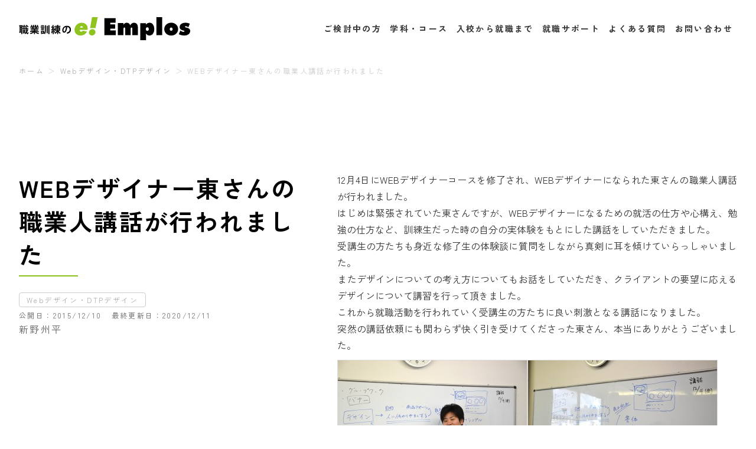

--- FILE ---
content_type: text/html; charset=UTF-8
request_url: https://emplos.jp/webdesign/web%E3%83%87%E3%82%B6%E3%82%A4%E3%83%8A%E3%83%BC%E6%9D%B1%E3%81%95%E3%82%93%E3%81%AE%E8%81%B7%E6%A5%AD%E4%BA%BA%E8%AC%9B%E8%A9%B1%E3%81%8C%E8%A1%8C%E3%82%8F%E3%82%8C%E3%81%BE%E3%81%97%E3%81%9F/
body_size: 10862
content:
<!doctype html>
<html dir="ltr" lang="ja" prefix="og: https://ogp.me/ns#" itemscope itemtype="http://schema.org/WebPage">
<head>
	<!-- Google Tag Manager -->
	<script>(function(w,d,s,l,i){w[l]=w[l]||[];w[l].push({'gtm.start':
	new Date().getTime(),event:'gtm.js'});var f=d.getElementsByTagName(s)[0],
	j=d.createElement(s),dl=l!='dataLayer'?'&l='+l:'';j.async=true;j.src=
	'https://www.googletagmanager.com/gtm.js?id='+i+dl;f.parentNode.insertBefore(j,f);
	})(window,document,'script','dataLayer','GTM-5QSZ52N');</script>
	<!-- End Google Tag Manager --><meta charset="UTF-8">
<meta http-equiv="X-UA-Compatible" content="IE=edge">
<meta name="format-detection" content="telephone=no">
<meta name="viewport" content="width=device-width, initial-scale=1">
<title>WEBデザイナー東さんの職業人講話が行われました | 職業訓練のエンプロス｜姫路・加古川・明石・神戸の就職に強い職業訓練校</title>

		<!-- All in One SEO 4.9.3 - aioseo.com -->
	<meta name="description" content="12月4日にWEBデザイナーコースを修了され、WEBデザイナーになられた東さんの職業人講話が行われました。 は" />
	<meta name="robots" content="max-snippet:-1, max-image-preview:large, max-video-preview:-1" />
	<meta name="author" content="新野州平"/>
	<link rel="canonical" href="https://emplos.jp/webdesign/web%e3%83%87%e3%82%b6%e3%82%a4%e3%83%8a%e3%83%bc%e6%9d%b1%e3%81%95%e3%82%93%e3%81%ae%e8%81%b7%e6%a5%ad%e4%ba%ba%e8%ac%9b%e8%a9%b1%e3%81%8c%e8%a1%8c%e3%82%8f%e3%82%8c%e3%81%be%e3%81%97%e3%81%9f/" />
	<meta name="generator" content="All in One SEO (AIOSEO) 4.9.3" />
		<meta property="og:locale" content="ja_JP" />
		<meta property="og:site_name" content="職業訓練のエンプロス｜姫路・加古川・明石・神戸の就職に強い職業訓練校 | 姫路・加古川・明石・神戸の職業訓練校｜IT(プログラマー・ウェブデザイナー)事務(医療事務・一般事務)を短期間で即戦力の人材として就職を目指せる訓練校です。" />
		<meta property="og:type" content="article" />
		<meta property="og:title" content="WEBデザイナー東さんの職業人講話が行われました | 職業訓練のエンプロス｜姫路・加古川・明石・神戸の就職に強い職業訓練校" />
		<meta property="og:description" content="12月4日にWEBデザイナーコースを修了され、WEBデザイナーになられた東さんの職業人講話が行われました。 は" />
		<meta property="og:url" content="https://emplos.jp/webdesign/web%e3%83%87%e3%82%b6%e3%82%a4%e3%83%8a%e3%83%bc%e6%9d%b1%e3%81%95%e3%82%93%e3%81%ae%e8%81%b7%e6%a5%ad%e4%ba%ba%e8%ac%9b%e8%a9%b1%e3%81%8c%e8%a1%8c%e3%82%8f%e3%82%8c%e3%81%be%e3%81%97%e3%81%9f/" />
		<meta property="article:published_time" content="2015-12-10T06:53:03+00:00" />
		<meta property="article:modified_time" content="2020-12-11T07:57:57+00:00" />
		<meta name="twitter:card" content="summary" />
		<meta name="twitter:title" content="WEBデザイナー東さんの職業人講話が行われました | 職業訓練のエンプロス｜姫路・加古川・明石・神戸の就職に強い職業訓練校" />
		<meta name="twitter:description" content="12月4日にWEBデザイナーコースを修了され、WEBデザイナーになられた東さんの職業人講話が行われました。 は" />
		<script type="application/ld+json" class="aioseo-schema">
			{"@context":"https:\/\/schema.org","@graph":[{"@type":"Article","@id":"https:\/\/emplos.jp\/webdesign\/web%e3%83%87%e3%82%b6%e3%82%a4%e3%83%8a%e3%83%bc%e6%9d%b1%e3%81%95%e3%82%93%e3%81%ae%e8%81%b7%e6%a5%ad%e4%ba%ba%e8%ac%9b%e8%a9%b1%e3%81%8c%e8%a1%8c%e3%82%8f%e3%82%8c%e3%81%be%e3%81%97%e3%81%9f\/#article","name":"WEB\u30c7\u30b6\u30a4\u30ca\u30fc\u6771\u3055\u3093\u306e\u8077\u696d\u4eba\u8b1b\u8a71\u304c\u884c\u308f\u308c\u307e\u3057\u305f | \u8077\u696d\u8a13\u7df4\u306e\u30a8\u30f3\u30d7\u30ed\u30b9\uff5c\u59eb\u8def\u30fb\u52a0\u53e4\u5ddd\u30fb\u660e\u77f3\u30fb\u795e\u6238\u306e\u5c31\u8077\u306b\u5f37\u3044\u8077\u696d\u8a13\u7df4\u6821","headline":"WEB\u30c7\u30b6\u30a4\u30ca\u30fc\u6771\u3055\u3093\u306e\u8077\u696d\u4eba\u8b1b\u8a71\u304c\u884c\u308f\u308c\u307e\u3057\u305f","author":{"@id":"https:\/\/emplos.jp\/author\/shuhei-nino\/#author"},"publisher":{"@id":"https:\/\/emplos.jp\/#organization"},"image":{"@type":"ImageObject","url":"https:\/\/emplos.jp\/wp2020-2\/wp-content\/uploads\/2015\/12\/web-design-2038872_1920.jpg","width":1920,"height":1440},"datePublished":"2015-12-10T15:53:03+09:00","dateModified":"2020-12-11T16:57:57+09:00","inLanguage":"ja","mainEntityOfPage":{"@id":"https:\/\/emplos.jp\/webdesign\/web%e3%83%87%e3%82%b6%e3%82%a4%e3%83%8a%e3%83%bc%e6%9d%b1%e3%81%95%e3%82%93%e3%81%ae%e8%81%b7%e6%a5%ad%e4%ba%ba%e8%ac%9b%e8%a9%b1%e3%81%8c%e8%a1%8c%e3%82%8f%e3%82%8c%e3%81%be%e3%81%97%e3%81%9f\/#webpage"},"isPartOf":{"@id":"https:\/\/emplos.jp\/webdesign\/web%e3%83%87%e3%82%b6%e3%82%a4%e3%83%8a%e3%83%bc%e6%9d%b1%e3%81%95%e3%82%93%e3%81%ae%e8%81%b7%e6%a5%ad%e4%ba%ba%e8%ac%9b%e8%a9%b1%e3%81%8c%e8%a1%8c%e3%82%8f%e3%82%8c%e3%81%be%e3%81%97%e3%81%9f\/#webpage"},"articleSection":"Web\u30c7\u30b6\u30a4\u30f3\u30fbDTP\u30c7\u30b6\u30a4\u30f3, WEB\u30af\u30ea\u30a8\u30a4\u30bf\u30fc, WEB\u5236\u4f5c\u30fb\u30d7\u30ed\u30b0\u30e9\u30e0, \u8077\u696d\u4eba\u8b1b\u8a71"},{"@type":"BreadcrumbList","@id":"https:\/\/emplos.jp\/webdesign\/web%e3%83%87%e3%82%b6%e3%82%a4%e3%83%8a%e3%83%bc%e6%9d%b1%e3%81%95%e3%82%93%e3%81%ae%e8%81%b7%e6%a5%ad%e4%ba%ba%e8%ac%9b%e8%a9%b1%e3%81%8c%e8%a1%8c%e3%82%8f%e3%82%8c%e3%81%be%e3%81%97%e3%81%9f\/#breadcrumblist","itemListElement":[{"@type":"ListItem","@id":"https:\/\/emplos.jp#listItem","position":1,"name":"\u30db\u30fc\u30e0","item":"https:\/\/emplos.jp","nextItem":{"@type":"ListItem","@id":"https:\/\/emplos.jp#listItem","name":"\u6295\u7a3f"}},{"@type":"ListItem","@id":"https:\/\/emplos.jp#listItem","position":2,"name":"\u6295\u7a3f","item":"https:\/\/emplos.jp","nextItem":{"@type":"ListItem","@id":"https:\/\/emplos.jp\/webdesign\/#listItem","name":"Web\u30c7\u30b6\u30a4\u30f3\u30fbDTP\u30c7\u30b6\u30a4\u30f3"},"previousItem":{"@type":"ListItem","@id":"https:\/\/emplos.jp#listItem","name":"\u30db\u30fc\u30e0"}},{"@type":"ListItem","@id":"https:\/\/emplos.jp\/webdesign\/#listItem","position":3,"name":"Web\u30c7\u30b6\u30a4\u30f3\u30fbDTP\u30c7\u30b6\u30a4\u30f3","item":"https:\/\/emplos.jp\/webdesign\/","nextItem":{"@type":"ListItem","@id":"https:\/\/emplos.jp\/webdesign\/web%e3%83%87%e3%82%b6%e3%82%a4%e3%83%8a%e3%83%bc%e6%9d%b1%e3%81%95%e3%82%93%e3%81%ae%e8%81%b7%e6%a5%ad%e4%ba%ba%e8%ac%9b%e8%a9%b1%e3%81%8c%e8%a1%8c%e3%82%8f%e3%82%8c%e3%81%be%e3%81%97%e3%81%9f\/#listItem","name":"WEB\u30c7\u30b6\u30a4\u30ca\u30fc\u6771\u3055\u3093\u306e\u8077\u696d\u4eba\u8b1b\u8a71\u304c\u884c\u308f\u308c\u307e\u3057\u305f"},"previousItem":{"@type":"ListItem","@id":"https:\/\/emplos.jp#listItem","name":"\u6295\u7a3f"}},{"@type":"ListItem","@id":"https:\/\/emplos.jp\/webdesign\/web%e3%83%87%e3%82%b6%e3%82%a4%e3%83%8a%e3%83%bc%e6%9d%b1%e3%81%95%e3%82%93%e3%81%ae%e8%81%b7%e6%a5%ad%e4%ba%ba%e8%ac%9b%e8%a9%b1%e3%81%8c%e8%a1%8c%e3%82%8f%e3%82%8c%e3%81%be%e3%81%97%e3%81%9f\/#listItem","position":4,"name":"WEB\u30c7\u30b6\u30a4\u30ca\u30fc\u6771\u3055\u3093\u306e\u8077\u696d\u4eba\u8b1b\u8a71\u304c\u884c\u308f\u308c\u307e\u3057\u305f","previousItem":{"@type":"ListItem","@id":"https:\/\/emplos.jp\/webdesign\/#listItem","name":"Web\u30c7\u30b6\u30a4\u30f3\u30fbDTP\u30c7\u30b6\u30a4\u30f3"}}]},{"@type":"Organization","@id":"https:\/\/emplos.jp\/#organization","name":"\u682a\u5f0f\u4f1a\u793e\u30a8\u30f3\u30d7\u30ed\u30b9","description":"\u59eb\u8def\u30fb\u52a0\u53e4\u5ddd\u30fb\u660e\u77f3\u30fb\u795e\u6238\u306e\u8077\u696d\u8a13\u7df4\u6821\uff5cIT(\u30d7\u30ed\u30b0\u30e9\u30de\u30fc\u30fb\u30a6\u30a7\u30d6\u30c7\u30b6\u30a4\u30ca\u30fc)\u4e8b\u52d9(\u533b\u7642\u4e8b\u52d9\u30fb\u4e00\u822c\u4e8b\u52d9)\u3092\u77ed\u671f\u9593\u3067\u5373\u6226\u529b\u306e\u4eba\u6750\u3068\u3057\u3066\u5c31\u8077\u3092\u76ee\u6307\u305b\u308b\u8a13\u7df4\u6821\u3067\u3059\u3002","url":"https:\/\/emplos.jp\/","logo":{"@type":"ImageObject","url":"https:\/\/emplos.jp\/wp2020-2\/wp-content\/uploads\/2020\/12\/footerLogo.png","@id":"https:\/\/emplos.jp\/webdesign\/web%e3%83%87%e3%82%b6%e3%82%a4%e3%83%8a%e3%83%bc%e6%9d%b1%e3%81%95%e3%82%93%e3%81%ae%e8%81%b7%e6%a5%ad%e4%ba%ba%e8%ac%9b%e8%a9%b1%e3%81%8c%e8%a1%8c%e3%82%8f%e3%82%8c%e3%81%be%e3%81%97%e3%81%9f\/#organizationLogo","width":838,"height":112},"image":{"@id":"https:\/\/emplos.jp\/webdesign\/web%e3%83%87%e3%82%b6%e3%82%a4%e3%83%8a%e3%83%bc%e6%9d%b1%e3%81%95%e3%82%93%e3%81%ae%e8%81%b7%e6%a5%ad%e4%ba%ba%e8%ac%9b%e8%a9%b1%e3%81%8c%e8%a1%8c%e3%82%8f%e3%82%8c%e3%81%be%e3%81%97%e3%81%9f\/#organizationLogo"}},{"@type":"Person","@id":"https:\/\/emplos.jp\/author\/shuhei-nino\/#author","url":"https:\/\/emplos.jp\/author\/shuhei-nino\/","name":"\u65b0\u91ce\u5dde\u5e73","image":{"@type":"ImageObject","@id":"https:\/\/emplos.jp\/webdesign\/web%e3%83%87%e3%82%b6%e3%82%a4%e3%83%8a%e3%83%bc%e6%9d%b1%e3%81%95%e3%82%93%e3%81%ae%e8%81%b7%e6%a5%ad%e4%ba%ba%e8%ac%9b%e8%a9%b1%e3%81%8c%e8%a1%8c%e3%82%8f%e3%82%8c%e3%81%be%e3%81%97%e3%81%9f\/#authorImage","url":"https:\/\/secure.gravatar.com\/avatar\/811521e52bae6b676fa44a9ad78a7f56015ebe0c974a8b5271295cb8f5ffa426?s=96&d=mm&r=g","width":96,"height":96,"caption":"\u65b0\u91ce\u5dde\u5e73"}},{"@type":"WebPage","@id":"https:\/\/emplos.jp\/webdesign\/web%e3%83%87%e3%82%b6%e3%82%a4%e3%83%8a%e3%83%bc%e6%9d%b1%e3%81%95%e3%82%93%e3%81%ae%e8%81%b7%e6%a5%ad%e4%ba%ba%e8%ac%9b%e8%a9%b1%e3%81%8c%e8%a1%8c%e3%82%8f%e3%82%8c%e3%81%be%e3%81%97%e3%81%9f\/#webpage","url":"https:\/\/emplos.jp\/webdesign\/web%e3%83%87%e3%82%b6%e3%82%a4%e3%83%8a%e3%83%bc%e6%9d%b1%e3%81%95%e3%82%93%e3%81%ae%e8%81%b7%e6%a5%ad%e4%ba%ba%e8%ac%9b%e8%a9%b1%e3%81%8c%e8%a1%8c%e3%82%8f%e3%82%8c%e3%81%be%e3%81%97%e3%81%9f\/","name":"WEB\u30c7\u30b6\u30a4\u30ca\u30fc\u6771\u3055\u3093\u306e\u8077\u696d\u4eba\u8b1b\u8a71\u304c\u884c\u308f\u308c\u307e\u3057\u305f | \u8077\u696d\u8a13\u7df4\u306e\u30a8\u30f3\u30d7\u30ed\u30b9\uff5c\u59eb\u8def\u30fb\u52a0\u53e4\u5ddd\u30fb\u660e\u77f3\u30fb\u795e\u6238\u306e\u5c31\u8077\u306b\u5f37\u3044\u8077\u696d\u8a13\u7df4\u6821","description":"12\u67084\u65e5\u306bWEB\u30c7\u30b6\u30a4\u30ca\u30fc\u30b3\u30fc\u30b9\u3092\u4fee\u4e86\u3055\u308c\u3001WEB\u30c7\u30b6\u30a4\u30ca\u30fc\u306b\u306a\u3089\u308c\u305f\u6771\u3055\u3093\u306e\u8077\u696d\u4eba\u8b1b\u8a71\u304c\u884c\u308f\u308c\u307e\u3057\u305f\u3002 \u306f","inLanguage":"ja","isPartOf":{"@id":"https:\/\/emplos.jp\/#website"},"breadcrumb":{"@id":"https:\/\/emplos.jp\/webdesign\/web%e3%83%87%e3%82%b6%e3%82%a4%e3%83%8a%e3%83%bc%e6%9d%b1%e3%81%95%e3%82%93%e3%81%ae%e8%81%b7%e6%a5%ad%e4%ba%ba%e8%ac%9b%e8%a9%b1%e3%81%8c%e8%a1%8c%e3%82%8f%e3%82%8c%e3%81%be%e3%81%97%e3%81%9f\/#breadcrumblist"},"author":{"@id":"https:\/\/emplos.jp\/author\/shuhei-nino\/#author"},"creator":{"@id":"https:\/\/emplos.jp\/author\/shuhei-nino\/#author"},"image":{"@type":"ImageObject","url":"https:\/\/emplos.jp\/wp2020-2\/wp-content\/uploads\/2015\/12\/web-design-2038872_1920.jpg","@id":"https:\/\/emplos.jp\/webdesign\/web%e3%83%87%e3%82%b6%e3%82%a4%e3%83%8a%e3%83%bc%e6%9d%b1%e3%81%95%e3%82%93%e3%81%ae%e8%81%b7%e6%a5%ad%e4%ba%ba%e8%ac%9b%e8%a9%b1%e3%81%8c%e8%a1%8c%e3%82%8f%e3%82%8c%e3%81%be%e3%81%97%e3%81%9f\/#mainImage","width":1920,"height":1440},"primaryImageOfPage":{"@id":"https:\/\/emplos.jp\/webdesign\/web%e3%83%87%e3%82%b6%e3%82%a4%e3%83%8a%e3%83%bc%e6%9d%b1%e3%81%95%e3%82%93%e3%81%ae%e8%81%b7%e6%a5%ad%e4%ba%ba%e8%ac%9b%e8%a9%b1%e3%81%8c%e8%a1%8c%e3%82%8f%e3%82%8c%e3%81%be%e3%81%97%e3%81%9f\/#mainImage"},"datePublished":"2015-12-10T15:53:03+09:00","dateModified":"2020-12-11T16:57:57+09:00"},{"@type":"WebSite","@id":"https:\/\/emplos.jp\/#website","url":"https:\/\/emplos.jp\/","name":"\u8077\u696d\u8a13\u7df4\u306e\u30a8\u30f3\u30d7\u30ed\u30b9\uff5c\u59eb\u8def\u30fb\u52a0\u53e4\u5ddd\u30fb\u660e\u77f3\u30fb\u795e\u6238\u306e\u5c31\u8077\u306b\u5f37\u3044\u8077\u696d\u8a13\u7df4\u6821","description":"\u59eb\u8def\u30fb\u52a0\u53e4\u5ddd\u30fb\u660e\u77f3\u30fb\u795e\u6238\u306e\u8077\u696d\u8a13\u7df4\u6821\uff5cIT(\u30d7\u30ed\u30b0\u30e9\u30de\u30fc\u30fb\u30a6\u30a7\u30d6\u30c7\u30b6\u30a4\u30ca\u30fc)\u4e8b\u52d9(\u533b\u7642\u4e8b\u52d9\u30fb\u4e00\u822c\u4e8b\u52d9)\u3092\u77ed\u671f\u9593\u3067\u5373\u6226\u529b\u306e\u4eba\u6750\u3068\u3057\u3066\u5c31\u8077\u3092\u76ee\u6307\u305b\u308b\u8a13\u7df4\u6821\u3067\u3059\u3002","inLanguage":"ja","publisher":{"@id":"https:\/\/emplos.jp\/#organization"}}]}
		</script>
		<!-- All in One SEO -->

<link rel="alternate" title="oEmbed (JSON)" type="application/json+oembed" href="https://emplos.jp/wp-json/oembed/1.0/embed?url=https%3A%2F%2Femplos.jp%2Fwebdesign%2Fweb%25e3%2583%2587%25e3%2582%25b6%25e3%2582%25a4%25e3%2583%258a%25e3%2583%25bc%25e6%259d%25b1%25e3%2581%2595%25e3%2582%2593%25e3%2581%25ae%25e8%2581%25b7%25e6%25a5%25ad%25e4%25ba%25ba%25e8%25ac%259b%25e8%25a9%25b1%25e3%2581%258c%25e8%25a1%258c%25e3%2582%258f%25e3%2582%258c%25e3%2581%25be%25e3%2581%2597%25e3%2581%259f%2F" />
<link rel="alternate" title="oEmbed (XML)" type="text/xml+oembed" href="https://emplos.jp/wp-json/oembed/1.0/embed?url=https%3A%2F%2Femplos.jp%2Fwebdesign%2Fweb%25e3%2583%2587%25e3%2582%25b6%25e3%2582%25a4%25e3%2583%258a%25e3%2583%25bc%25e6%259d%25b1%25e3%2581%2595%25e3%2582%2593%25e3%2581%25ae%25e8%2581%25b7%25e6%25a5%25ad%25e4%25ba%25ba%25e8%25ac%259b%25e8%25a9%25b1%25e3%2581%258c%25e8%25a1%258c%25e3%2582%258f%25e3%2582%258c%25e3%2581%25be%25e3%2581%2597%25e3%2581%259f%2F&#038;format=xml" />
		<!-- This site uses the Google Analytics by MonsterInsights plugin v9.11.1 - Using Analytics tracking - https://www.monsterinsights.com/ -->
		<!-- Note: MonsterInsights is not currently configured on this site. The site owner needs to authenticate with Google Analytics in the MonsterInsights settings panel. -->
					<!-- No tracking code set -->
				<!-- / Google Analytics by MonsterInsights -->
		<style id='wp-img-auto-sizes-contain-inline-css'>
img:is([sizes=auto i],[sizes^="auto," i]){contain-intrinsic-size:3000px 1500px}
/*# sourceURL=wp-img-auto-sizes-contain-inline-css */
</style>
<style id='wp-block-library-inline-css'>
:root{--wp-block-synced-color:#7a00df;--wp-block-synced-color--rgb:122,0,223;--wp-bound-block-color:var(--wp-block-synced-color);--wp-editor-canvas-background:#ddd;--wp-admin-theme-color:#007cba;--wp-admin-theme-color--rgb:0,124,186;--wp-admin-theme-color-darker-10:#006ba1;--wp-admin-theme-color-darker-10--rgb:0,107,160.5;--wp-admin-theme-color-darker-20:#005a87;--wp-admin-theme-color-darker-20--rgb:0,90,135;--wp-admin-border-width-focus:2px}@media (min-resolution:192dpi){:root{--wp-admin-border-width-focus:1.5px}}.wp-element-button{cursor:pointer}:root .has-very-light-gray-background-color{background-color:#eee}:root .has-very-dark-gray-background-color{background-color:#313131}:root .has-very-light-gray-color{color:#eee}:root .has-very-dark-gray-color{color:#313131}:root .has-vivid-green-cyan-to-vivid-cyan-blue-gradient-background{background:linear-gradient(135deg,#00d084,#0693e3)}:root .has-purple-crush-gradient-background{background:linear-gradient(135deg,#34e2e4,#4721fb 50%,#ab1dfe)}:root .has-hazy-dawn-gradient-background{background:linear-gradient(135deg,#faaca8,#dad0ec)}:root .has-subdued-olive-gradient-background{background:linear-gradient(135deg,#fafae1,#67a671)}:root .has-atomic-cream-gradient-background{background:linear-gradient(135deg,#fdd79a,#004a59)}:root .has-nightshade-gradient-background{background:linear-gradient(135deg,#330968,#31cdcf)}:root .has-midnight-gradient-background{background:linear-gradient(135deg,#020381,#2874fc)}:root{--wp--preset--font-size--normal:16px;--wp--preset--font-size--huge:42px}.has-regular-font-size{font-size:1em}.has-larger-font-size{font-size:2.625em}.has-normal-font-size{font-size:var(--wp--preset--font-size--normal)}.has-huge-font-size{font-size:var(--wp--preset--font-size--huge)}.has-text-align-center{text-align:center}.has-text-align-left{text-align:left}.has-text-align-right{text-align:right}.has-fit-text{white-space:nowrap!important}#end-resizable-editor-section{display:none}.aligncenter{clear:both}.items-justified-left{justify-content:flex-start}.items-justified-center{justify-content:center}.items-justified-right{justify-content:flex-end}.items-justified-space-between{justify-content:space-between}.screen-reader-text{border:0;clip-path:inset(50%);height:1px;margin:-1px;overflow:hidden;padding:0;position:absolute;width:1px;word-wrap:normal!important}.screen-reader-text:focus{background-color:#ddd;clip-path:none;color:#444;display:block;font-size:1em;height:auto;left:5px;line-height:normal;padding:15px 23px 14px;text-decoration:none;top:5px;width:auto;z-index:100000}html :where(.has-border-color){border-style:solid}html :where([style*=border-top-color]){border-top-style:solid}html :where([style*=border-right-color]){border-right-style:solid}html :where([style*=border-bottom-color]){border-bottom-style:solid}html :where([style*=border-left-color]){border-left-style:solid}html :where([style*=border-width]){border-style:solid}html :where([style*=border-top-width]){border-top-style:solid}html :where([style*=border-right-width]){border-right-style:solid}html :where([style*=border-bottom-width]){border-bottom-style:solid}html :where([style*=border-left-width]){border-left-style:solid}html :where(img[class*=wp-image-]){height:auto;max-width:100%}:where(figure){margin:0 0 1em}html :where(.is-position-sticky){--wp-admin--admin-bar--position-offset:var(--wp-admin--admin-bar--height,0px)}@media screen and (max-width:600px){html :where(.is-position-sticky){--wp-admin--admin-bar--position-offset:0px}}

/*# sourceURL=wp-block-library-inline-css */
</style><style id='global-styles-inline-css'>
:root{--wp--preset--aspect-ratio--square: 1;--wp--preset--aspect-ratio--4-3: 4/3;--wp--preset--aspect-ratio--3-4: 3/4;--wp--preset--aspect-ratio--3-2: 3/2;--wp--preset--aspect-ratio--2-3: 2/3;--wp--preset--aspect-ratio--16-9: 16/9;--wp--preset--aspect-ratio--9-16: 9/16;--wp--preset--color--black: #000000;--wp--preset--color--cyan-bluish-gray: #abb8c3;--wp--preset--color--white: #ffffff;--wp--preset--color--pale-pink: #f78da7;--wp--preset--color--vivid-red: #cf2e2e;--wp--preset--color--luminous-vivid-orange: #ff6900;--wp--preset--color--luminous-vivid-amber: #fcb900;--wp--preset--color--light-green-cyan: #7bdcb5;--wp--preset--color--vivid-green-cyan: #00d084;--wp--preset--color--pale-cyan-blue: #8ed1fc;--wp--preset--color--vivid-cyan-blue: #0693e3;--wp--preset--color--vivid-purple: #9b51e0;--wp--preset--gradient--vivid-cyan-blue-to-vivid-purple: linear-gradient(135deg,rgb(6,147,227) 0%,rgb(155,81,224) 100%);--wp--preset--gradient--light-green-cyan-to-vivid-green-cyan: linear-gradient(135deg,rgb(122,220,180) 0%,rgb(0,208,130) 100%);--wp--preset--gradient--luminous-vivid-amber-to-luminous-vivid-orange: linear-gradient(135deg,rgb(252,185,0) 0%,rgb(255,105,0) 100%);--wp--preset--gradient--luminous-vivid-orange-to-vivid-red: linear-gradient(135deg,rgb(255,105,0) 0%,rgb(207,46,46) 100%);--wp--preset--gradient--very-light-gray-to-cyan-bluish-gray: linear-gradient(135deg,rgb(238,238,238) 0%,rgb(169,184,195) 100%);--wp--preset--gradient--cool-to-warm-spectrum: linear-gradient(135deg,rgb(74,234,220) 0%,rgb(151,120,209) 20%,rgb(207,42,186) 40%,rgb(238,44,130) 60%,rgb(251,105,98) 80%,rgb(254,248,76) 100%);--wp--preset--gradient--blush-light-purple: linear-gradient(135deg,rgb(255,206,236) 0%,rgb(152,150,240) 100%);--wp--preset--gradient--blush-bordeaux: linear-gradient(135deg,rgb(254,205,165) 0%,rgb(254,45,45) 50%,rgb(107,0,62) 100%);--wp--preset--gradient--luminous-dusk: linear-gradient(135deg,rgb(255,203,112) 0%,rgb(199,81,192) 50%,rgb(65,88,208) 100%);--wp--preset--gradient--pale-ocean: linear-gradient(135deg,rgb(255,245,203) 0%,rgb(182,227,212) 50%,rgb(51,167,181) 100%);--wp--preset--gradient--electric-grass: linear-gradient(135deg,rgb(202,248,128) 0%,rgb(113,206,126) 100%);--wp--preset--gradient--midnight: linear-gradient(135deg,rgb(2,3,129) 0%,rgb(40,116,252) 100%);--wp--preset--font-size--small: 13px;--wp--preset--font-size--medium: 20px;--wp--preset--font-size--large: 36px;--wp--preset--font-size--x-large: 42px;--wp--preset--spacing--20: 0.44rem;--wp--preset--spacing--30: 0.67rem;--wp--preset--spacing--40: 1rem;--wp--preset--spacing--50: 1.5rem;--wp--preset--spacing--60: 2.25rem;--wp--preset--spacing--70: 3.38rem;--wp--preset--spacing--80: 5.06rem;--wp--preset--shadow--natural: 6px 6px 9px rgba(0, 0, 0, 0.2);--wp--preset--shadow--deep: 12px 12px 50px rgba(0, 0, 0, 0.4);--wp--preset--shadow--sharp: 6px 6px 0px rgba(0, 0, 0, 0.2);--wp--preset--shadow--outlined: 6px 6px 0px -3px rgb(255, 255, 255), 6px 6px rgb(0, 0, 0);--wp--preset--shadow--crisp: 6px 6px 0px rgb(0, 0, 0);}:where(.is-layout-flex){gap: 0.5em;}:where(.is-layout-grid){gap: 0.5em;}body .is-layout-flex{display: flex;}.is-layout-flex{flex-wrap: wrap;align-items: center;}.is-layout-flex > :is(*, div){margin: 0;}body .is-layout-grid{display: grid;}.is-layout-grid > :is(*, div){margin: 0;}:where(.wp-block-columns.is-layout-flex){gap: 2em;}:where(.wp-block-columns.is-layout-grid){gap: 2em;}:where(.wp-block-post-template.is-layout-flex){gap: 1.25em;}:where(.wp-block-post-template.is-layout-grid){gap: 1.25em;}.has-black-color{color: var(--wp--preset--color--black) !important;}.has-cyan-bluish-gray-color{color: var(--wp--preset--color--cyan-bluish-gray) !important;}.has-white-color{color: var(--wp--preset--color--white) !important;}.has-pale-pink-color{color: var(--wp--preset--color--pale-pink) !important;}.has-vivid-red-color{color: var(--wp--preset--color--vivid-red) !important;}.has-luminous-vivid-orange-color{color: var(--wp--preset--color--luminous-vivid-orange) !important;}.has-luminous-vivid-amber-color{color: var(--wp--preset--color--luminous-vivid-amber) !important;}.has-light-green-cyan-color{color: var(--wp--preset--color--light-green-cyan) !important;}.has-vivid-green-cyan-color{color: var(--wp--preset--color--vivid-green-cyan) !important;}.has-pale-cyan-blue-color{color: var(--wp--preset--color--pale-cyan-blue) !important;}.has-vivid-cyan-blue-color{color: var(--wp--preset--color--vivid-cyan-blue) !important;}.has-vivid-purple-color{color: var(--wp--preset--color--vivid-purple) !important;}.has-black-background-color{background-color: var(--wp--preset--color--black) !important;}.has-cyan-bluish-gray-background-color{background-color: var(--wp--preset--color--cyan-bluish-gray) !important;}.has-white-background-color{background-color: var(--wp--preset--color--white) !important;}.has-pale-pink-background-color{background-color: var(--wp--preset--color--pale-pink) !important;}.has-vivid-red-background-color{background-color: var(--wp--preset--color--vivid-red) !important;}.has-luminous-vivid-orange-background-color{background-color: var(--wp--preset--color--luminous-vivid-orange) !important;}.has-luminous-vivid-amber-background-color{background-color: var(--wp--preset--color--luminous-vivid-amber) !important;}.has-light-green-cyan-background-color{background-color: var(--wp--preset--color--light-green-cyan) !important;}.has-vivid-green-cyan-background-color{background-color: var(--wp--preset--color--vivid-green-cyan) !important;}.has-pale-cyan-blue-background-color{background-color: var(--wp--preset--color--pale-cyan-blue) !important;}.has-vivid-cyan-blue-background-color{background-color: var(--wp--preset--color--vivid-cyan-blue) !important;}.has-vivid-purple-background-color{background-color: var(--wp--preset--color--vivid-purple) !important;}.has-black-border-color{border-color: var(--wp--preset--color--black) !important;}.has-cyan-bluish-gray-border-color{border-color: var(--wp--preset--color--cyan-bluish-gray) !important;}.has-white-border-color{border-color: var(--wp--preset--color--white) !important;}.has-pale-pink-border-color{border-color: var(--wp--preset--color--pale-pink) !important;}.has-vivid-red-border-color{border-color: var(--wp--preset--color--vivid-red) !important;}.has-luminous-vivid-orange-border-color{border-color: var(--wp--preset--color--luminous-vivid-orange) !important;}.has-luminous-vivid-amber-border-color{border-color: var(--wp--preset--color--luminous-vivid-amber) !important;}.has-light-green-cyan-border-color{border-color: var(--wp--preset--color--light-green-cyan) !important;}.has-vivid-green-cyan-border-color{border-color: var(--wp--preset--color--vivid-green-cyan) !important;}.has-pale-cyan-blue-border-color{border-color: var(--wp--preset--color--pale-cyan-blue) !important;}.has-vivid-cyan-blue-border-color{border-color: var(--wp--preset--color--vivid-cyan-blue) !important;}.has-vivid-purple-border-color{border-color: var(--wp--preset--color--vivid-purple) !important;}.has-vivid-cyan-blue-to-vivid-purple-gradient-background{background: var(--wp--preset--gradient--vivid-cyan-blue-to-vivid-purple) !important;}.has-light-green-cyan-to-vivid-green-cyan-gradient-background{background: var(--wp--preset--gradient--light-green-cyan-to-vivid-green-cyan) !important;}.has-luminous-vivid-amber-to-luminous-vivid-orange-gradient-background{background: var(--wp--preset--gradient--luminous-vivid-amber-to-luminous-vivid-orange) !important;}.has-luminous-vivid-orange-to-vivid-red-gradient-background{background: var(--wp--preset--gradient--luminous-vivid-orange-to-vivid-red) !important;}.has-very-light-gray-to-cyan-bluish-gray-gradient-background{background: var(--wp--preset--gradient--very-light-gray-to-cyan-bluish-gray) !important;}.has-cool-to-warm-spectrum-gradient-background{background: var(--wp--preset--gradient--cool-to-warm-spectrum) !important;}.has-blush-light-purple-gradient-background{background: var(--wp--preset--gradient--blush-light-purple) !important;}.has-blush-bordeaux-gradient-background{background: var(--wp--preset--gradient--blush-bordeaux) !important;}.has-luminous-dusk-gradient-background{background: var(--wp--preset--gradient--luminous-dusk) !important;}.has-pale-ocean-gradient-background{background: var(--wp--preset--gradient--pale-ocean) !important;}.has-electric-grass-gradient-background{background: var(--wp--preset--gradient--electric-grass) !important;}.has-midnight-gradient-background{background: var(--wp--preset--gradient--midnight) !important;}.has-small-font-size{font-size: var(--wp--preset--font-size--small) !important;}.has-medium-font-size{font-size: var(--wp--preset--font-size--medium) !important;}.has-large-font-size{font-size: var(--wp--preset--font-size--large) !important;}.has-x-large-font-size{font-size: var(--wp--preset--font-size--x-large) !important;}
/*# sourceURL=global-styles-inline-css */
</style>

<style id='classic-theme-styles-inline-css'>
/*! This file is auto-generated */
.wp-block-button__link{color:#fff;background-color:#32373c;border-radius:9999px;box-shadow:none;text-decoration:none;padding:calc(.667em + 2px) calc(1.333em + 2px);font-size:1.125em}.wp-block-file__button{background:#32373c;color:#fff;text-decoration:none}
/*# sourceURL=/wp-includes/css/classic-themes.min.css */
</style>
<link rel='stylesheet' id='main-css' href='https://emplos.jp/wp2020-2/wp-content/themes/emplos2020/style.min.css?ver=1767923626' media='all' />
<link rel='stylesheet' id='highlight-css' href='https://cdnjs.cloudflare.com/ajax/libs/highlight.js/11.7.0/styles/hybrid.min.css?ver=11.7.0' media='all' />
<script src="https://emplos.jp/wp2020-2/wp-content/themes/emplos2020/_assets/js/jquery-3.5.0.min.js?ver=3.5.0" id="jquery-js" defer data-wp-strategy="defer"></script>
<script src="https://emplos.jp/wp2020-2/wp-content/themes/emplos2020/_assets/js/js-header.js?ver=6.9" id="header-js" defer data-wp-strategy="defer"></script>
<script src="https://cdnjs.cloudflare.com/ajax/libs/gsap/3.10.4/gsap.min.js?ver=3.10.4" id="gsap-js" defer data-wp-strategy="defer"></script>
<script src="https://cdnjs.cloudflare.com/ajax/libs/gsap/3.8.0/ScrollTrigger.min.js?ver=3.8.0" id="scrollTrigger-js" defer data-wp-strategy="defer"></script>
<script src="https://emplos.jp/wp2020-2/wp-content/themes/emplos2020/_assets/js/parallax.js?ver=6.9" id="parallax-js" defer data-wp-strategy="defer"></script>
<script src="https://emplos.jp/wp2020-2/wp-content/themes/emplos2020/_assets/js/gsap-else.js?ver=6.9" id="gsap-else-js" defer data-wp-strategy="defer"></script>

<meta property="og:title" content="WEBデザイナー東さんの職業人講話が行われました">
<meta property="og:description" content="12月4日にWEBデザイナーコースを修了され、WEBデザイナーになられた東さんの職業人講話が行われました。 はじめは緊張されていた東さんですが、WEBデザイナーになるための就活の仕方や心構え、勉強の仕">
<meta property="og:type" content="article">
<meta property="og:url" content="https://emplos.jp/webdesign/web%e3%83%87%e3%82%b6%e3%82%a4%e3%83%8a%e3%83%bc%e6%9d%b1%e3%81%95%e3%82%93%e3%81%ae%e8%81%b7%e6%a5%ad%e4%ba%ba%e8%ac%9b%e8%a9%b1%e3%81%8c%e8%a1%8c%e3%82%8f%e3%82%8c%e3%81%be%e3%81%97%e3%81%9f/">
<meta property="og:image" content="https://emplos.jp/wp2020-2/wp-content/uploads/2015/12/web-design-2038872_1920.jpg">
<meta property="og:site_name" content="職業訓練のエンプロス">
<meta name="twitter:card" content="summary_large_image">
<meta name="twitter:site" content="@emplos1000">
<meta property="og:locale" content="ja_JP">
<meta property="fb:app_id" content="870882467625926">
<link rel="apple-touch-icon" sizes="180x180" href="https://emplos.jp/wp2020-2/wp-content/themes/emplos2020/_assets/ico/apple-touch-icon.png">
<link rel="icon" type="image/png" sizes="32x32" href="https://emplos.jp/wp2020-2/wp-content/themes/emplos2020/_assets/ico/favicon-32x32.png">
<link rel="icon" type="image/png" sizes="16x16" href="https://emplos.jp/wp2020-2/wp-content/themes/emplos2020/_assets/ico/favicon-16x16.png">
<link rel="manifest" href="https://emplos.jp/wp2020-2/wp-content/themes/emplos2020/_assets/ico/site.webmanifest">
<link rel="mask-icon" href="https://emplos.jp/wp2020-2/wp-content/themes/emplos2020/_assets/ico/safari-pinned-tab.svg" color="#8dc21f">
<meta name="msapplication-TileColor" content="#da532c">
<meta name="theme-color" content="#ffffff">
<link rel="icon" href="https://emplos.jp/wp2020-2/wp-content/uploads/2022/03/cropped-favicon-32x32.png" sizes="32x32" />
<link rel="icon" href="https://emplos.jp/wp2020-2/wp-content/uploads/2022/03/cropped-favicon-192x192.png" sizes="192x192" />
<link rel="apple-touch-icon" href="https://emplos.jp/wp2020-2/wp-content/uploads/2022/03/cropped-favicon-180x180.png" />
<meta name="msapplication-TileImage" content="https://emplos.jp/wp2020-2/wp-content/uploads/2022/03/cropped-favicon-270x270.png" />
</head>
<body class="wp-singular post-template-default single single-post postid-2931 single-format-standard wp-theme-emplos2020 fadeout" ontouchstart>
	<!-- Google Tag Manager (noscript) -->
	<noscript><iframe src="https://www.googletagmanager.com/ns.html?id=GTM-5QSZ52N"
	height="0" width="0" style="display:none;visibility:hidden" title=""></iframe></noscript>
	<!-- End Google Tag Manager (noscript) -->
	
	<header id="top-head" class="l-header is-headerAnime js-header" itemscope="itemscope" itemtype="http://schema.org/WPHeader">
		<div id="mobile-head" class="l-header__wrap">

			
<p class="l-header__logo">
	<a href="https://emplos.jp">
		<picture>
			<source media="(min-width: 896px)" srcset="https://emplos.jp/wp2020-2/wp-content/themes/emplos2020/_assets/images/common/logo_wh.svg">
			<img src="https://emplos.jp/wp2020-2/wp-content/themes/emplos2020/_assets/images/common/logo_wh.svg" width="290" height="38" alt="職業訓練のエンプロス｜姫路・加古川・明石・神戸の就職に強い職業訓練校">
		</picture>
	</a>
</p>

			<button type="button" id="js-toggle" class="l-header__toggle bl-toggle" aria-label="メニューを開く" aria-expanded="false">
				<span class="bl-toggle__line"></span>
				<span class="bl-toggle__line"></span>
				<span class="bl-toggle__line"></span>
			</button>

			<nav id="global-nav" class="l-header__nav bl-globalNav" aria-label="グローバルメニュー">
				<ul id="dropmenu" class="l-header__list bl-globalNav__list dropmenu js-header__nav">
					<li class="l-header__item bl-globalNav__item"><a class="l-header__link " href="https://emplos.jp/about/">ご検討中の方</a>
<!--
						<ul class="l-header__sub-list">
							<li class="l-header__sub-list"><a class="l-header__sub-link" href="https://emplos.jp/staff/">講師・スタッフ</a></li>
							<li class="l-header__sub-list"><a class="l-header__sub-link" href="https://emplos.jp/voice/">生徒の声</a></li>
						</ul>
-->
					</li>
					<li class="l-header__item ly-navDrop bl-globalNav__item"><a class="l-header__link " href="https://emplos.jp/course/">学科・コース</a>

						<div class="ly-navDrop__menu bl-globalNav__item">

														<p class="ly-navDrop__menu-ttl">学科・コース</p>
							<ul class="l-header__sub-list dropmenuSub ly-navDrop__list">
																			
									<li class="l-header__sub-item ly-navDrop__item"><a class="l-header__sub-link ly-navDrop__link" href="https://emplos.jp/course/webdesign/">Webデザインコース</a></li>
																			
									<li class="l-header__sub-item ly-navDrop__item"><a class="l-header__sub-link ly-navDrop__link" href="https://emplos.jp/course/medical/">医療・調剤・パソコン事務コース</a></li>
																			
									<li class="l-header__sub-item ly-navDrop__item"><a class="l-header__sub-link ly-navDrop__link" href="https://emplos.jp/course/office/">パソコン事務コース</a></li>
																			
									<li class="l-header__sub-item ly-navDrop__item"><a class="l-header__sub-link ly-navDrop__link" href="https://emplos.jp/course/webapp/">プログラマーコース</a></li>
																			
									<li class="l-header__sub-item ly-navDrop__item"><a class="l-header__sub-link ly-navDrop__link" href="https://emplos.jp/course/general-office/">経理・労務・一般事務コース</a></li>
																			
									<li class="l-header__sub-item ly-navDrop__item"><a class="l-header__sub-link ly-navDrop__link" href="https://emplos.jp/course/founding/">創業支援コース</a></li>
															</ul>
													</div>
						<!-- /.ly-navDrop__menu -->

					</li>
					<li class="l-header__item bl-globalNav__item"><a class="l-header__link " href="https://emplos.jp/flow/">入校から就職まで</a></li>
					<li class="l-header__item bl-globalNav__item"><a class="l-header__link " href="https://emplos.jp/support/">就職サポート</a></li>
					<li class="l-header__item bl-globalNav__item"><a class="l-header__link " href="https://emplos.jp/faq/">よくある質問</a></li>
					<li class="l-header__item bl-globalNav__item"><a class="l-header__link " href="https://emplos.jp/contact/">お問い合わせ</a></li>
				</ul>
			</nav>
		</div>
	</header>

		<nav class="l-breadcrumb"><ul class="l-breadcrumb__list" itemscope itemtype="https://schema.org/BreadcrumbList"><li class="breadcrumb-top" itemprop="itemListElement" itemscope itemtype="https://schema.org/ListItem"><a href="https://emplos.jp/" itemprop="item"><span itemprop="name">ホーム</span></a><meta itemprop="position" content="1" /></li><li itemprop="itemListElement" itemscope itemtype="https://schema.org/ListItem"><a href="https://emplos.jp/webdesign/" itemprop="item"><span itemprop="name">Webデザイン・DTPデザイン</span></a><meta itemprop="position" content="2" /></li><li>WEBデザイナー東さんの職業人講話が行われました</li></ul></nav>
	<main class="l-main">
	<section class="c-content">

		<article class="c-content-col2">

							
					<header class="c-content-col2__head">
						<h1 class="c-heading01 singleHeading">WEBデザイナー東さんの職業人講話が行われました</h1>
																				<p class="singleCat"><span class="singleCat__tab c-tab">Webデザイン・DTPデザイン</span></p>
												<ul class="singleDate">
							<li class="singleDate__item">
								<dl class="singleDate__itemWrap">
									<dt class="singleDate__itemTtl">公開日</dt>
									<dd class="singleDate__itemDate"><time class="singleDate" datetime="2015-12-10">2015/12/10</time>
									</dd>
								</dl>
							</li>
															<li class="singleDate__item">
									<dl class="singleDate__itemWrap">
										<dt class="singleDate__itemTtl">最終更新日</dt>
										<dd class="singleDate__itemDate"><time class="singleDate">2020/12/11</time>
										</dd>
									</dl>
								</li>
													</ul>
						<p class="singleAuthor">新野州平</p>

						<div class="c-snsShare">
							<ul class="c-snsShare__list">
								<li class="c-snsShare__item twitter"><a href="http://twitter.com/share?text=WEB%E3%83%87%E3%82%B6%E3%82%A4%E3%83%8A%E3%83%BC%E6%9D%B1%E3%81%95%E3%82%93%E3%81%AE%E8%81%B7%E6%A5%AD%E4%BA%BA%E8%AC%9B%E8%A9%B1%E3%81%8C%E8%A1%8C%E3%82%8F%E3%82%8C%E3%81%BE%E3%81%97%E3%81%9F&url=https://emplos.jp/webdesign/web%e3%83%87%e3%82%b6%e3%82%a4%e3%83%8a%e3%83%bc%e6%9d%b1%e3%81%95%e3%82%93%e3%81%ae%e8%81%b7%e6%a5%ad%e4%ba%ba%e8%ac%9b%e8%a9%b1%e3%81%8c%e8%a1%8c%e3%82%8f%e3%82%8c%e3%81%be%e3%81%97%e3%81%9f/" rel="nofollow" target="_blank"><i class="fab fa-twitter"></i></a></li>
								<li class="c-snsShare__item facebook"><a href="https://www.facebook.com/sharer/sharer.php?u=https://emplos.jp/webdesign/web%e3%83%87%e3%82%b6%e3%82%a4%e3%83%8a%e3%83%bc%e6%9d%b1%e3%81%95%e3%82%93%e3%81%ae%e8%81%b7%e6%a5%ad%e4%ba%ba%e8%ac%9b%e8%a9%b1%e3%81%8c%e8%a1%8c%e3%82%8f%e3%82%8c%e3%81%be%e3%81%97%e3%81%9f/" target="_blank"><i class="fab fa-facebook"></i></a></li>
								<li class="c-snsShare__item line"><a href="https://social-plugins.line.me/lineit/share?url=https%3A%2F%2Femplos.jp%2Fwebdesign%2Fweb%25e3%2583%2587%25e3%2582%25b6%25e3%2582%25a4%25e3%2583%258a%25e3%2583%25bc%25e6%259d%25b1%25e3%2581%2595%25e3%2582%2593%25e3%2581%25ae%25e8%2581%25b7%25e6%25a5%25ad%25e4%25ba%25ba%25e8%25ac%259b%25e8%25a9%25b1%25e3%2581%258c%25e8%25a1%258c%25e3%2582%258f%25e3%2582%258c%25e3%2581%25be%25e3%2581%2597%25e3%2581%259f%2F" target="_blank"><i class="fab fa-line"></i></a></li>
							</ul>
						</div>
					</header>
					<!-- /.c-content-col2__head -->

					<section class="c-content-col2__body">
						<div class="singleEntry">
							<p>12月4日にWEBデザイナーコースを修了され、WEBデザイナーになられた東さんの職業人講話が行われました。<br />
はじめは緊張されていた東さんですが、WEBデザイナーになるための就活の仕方や心構え、勉強の仕方など、訓練生だった時の自分の実体験をもとにした講話をしていただきました。<br />
受講生の方たちも身近な修了生の体験談に質問をしながら真剣に耳を傾けていらっしゃいました。</p>
<p>またデザインについての考え方についてもお話をしていただき、クライアントの要望に応えるデザインについて講習を行って頂きました。</p>
<p>これから就職活動を行われていく受講生の方たちに良い刺激となる講話になりました。<br />
突然の講話依頼にも関わらず快く引き受けてくださった東さん、本当にありがとうございました。</p>
<p><img decoding="async" class=" alignnone mgnR_S" src="https://emplos.jp/wp2020-2/wp-content/uploads/DSC_1630-320x212.jpg" alt="DSC_1630" /><a href="https://emplos.jp/wp2020-2/wp-content/uploads/DSC_1631.jpg"><img decoding="async" src="https://emplos.jp/wp2020-2/wp-content/uploads/DSC_1631-320x212.jpg" alt="DSC_1631" /></a></p>
						</div>
						<!-- /.singleEntry -->

						<div class="p-snsLine">
							<img width="620" height="434" src="https://emplos.jp/wp2020-2/wp-content/uploads/2015/12/web-design-2038872_1920-620x434.jpg" class="attachment-post-thumbnail size-post-thumbnail wp-post-image" alt="" decoding="async" fetchpriority="high" />							<p class="p-snsLine__txt">LINEをつかって友達や家族にこの記事を教える</p>
							<a class="p-snsLine__btn" href="https://social-plugins.line.me/lineit/share?url=https%3A%2F%2Femplos.jp%2Fwebdesign%2Fweb%25e3%2583%2587%25e3%2582%25b6%25e3%2582%25a4%25e3%2583%258a%25e3%2583%25bc%25e6%259d%25b1%25e3%2581%2595%25e3%2582%2593%25e3%2581%25ae%25e8%2581%25b7%25e6%25a5%25ad%25e4%25ba%25ba%25e8%25ac%259b%25e8%25a9%25b1%25e3%2581%258c%25e8%25a1%258c%25e3%2582%258f%25e3%2582%258c%25e3%2581%25be%25e3%2581%2597%25e3%2581%259f%2F" target="_blank">シェアボタン<i class="fab fa-line"></i></a></buttom>
						</div>
						<!-- /.p-snsLine -->
					</section>
					<!-- /.c-content-col2__body -->
						</article>
		<!-- /.c-content-col2 -->			
	</section>
	<!-- /.c-content -->

		<section class="bl-contactBlock">

	<div class="bl-contactBlock__wrap">

		<h2 class="c-heading--center">お問い合わせ</h2>

		<p class="bl-contactBlock__catch">エンプロスの職業訓練についてご不明な方は、まずは<a href="https://emplos.jp/course/">学科・コース</a>、<a href="https://emplos.jp/flow/">入校から就職まで</a>、<a href="https://emplos.jp/faq/">よくある質問</a>をご覧ください。</p>
		<ul class="bl-contactBlock__list">
			<li class="bl-contactBlock__item">
				<p class="bl-contactBlock__itemTxt">職業訓練のエンプロスについて、ご質問ご不明点などございましたら、下記のお問い合わせフォームからお問い合わせください。お問い合わせについては、２営業日以内にご返答いたします。</p>
				<a href="https://emplos.jp/contact/" class="bl-contactBlock__btn c-btn -slideTop" data-text="クリックしてください"><span>お問い合わせフォーム</span></a>
			</li>
			<li class="bl-contactBlock__item">
				<dl class="bl-contactBlock__define">
					<div class="bl-contactBlock__defineBox">
						<dt class="bl-contactBlock__term">営業時間</dt>
						<dd class="bl-contactBlock__desc">8:50〜18:00</dd>
					</div>
					<div class="bl-contactBlock__defineBox">
						<dt class="bl-contactBlock__term">定休日</dt>
						<dd class="bl-contactBlock__desc">土日祝</dd>
					</div>
					<div class="bl-contactBlock__defineBox -tel">
						<dt class="bl-contactBlock__term -tel">TEL</dt>
						<dd class="bl-contactBlock__desc -tel">079-287-1000</dd>
					</div>
				</dl>
			</li>
		</ul>
	</div>
	<!-- /.bl-contactBlock__wrap -->
</section>
<!-- /.bl-contactBlock -->
		<div class="c-ggmap">
			<iframe src="https://www.google.com/maps/embed?pb=!1m18!1m12!1m3!1d3275.0005184991132!2d134.696329050892!3d34.831079483635556!2m3!1f0!2f0!3f0!3m2!1i1024!2i768!4f13.1!3m3!1m2!1s0x3554e008634d593b%3A0x6f1491cade2b0065!2z5qCq5byP5Lya56S-44Ko44Oz44OX44Ot44K5!5e0!3m2!1sja!2sjp!4v1586847815444!5m2!1sja!2sjp" title="エンプロスのGoogle Map" width="600" height="450" style="border:0;" allowfullscreen="" aria-hidden="false" tabindex="0" loading="lazy"></iframe>
		</div>
		<!-- /.c-ggmap -->

	</main>
	<!-- /.l-main -->

	<footer class="l-footer" itemscope="itemscope" itemtype="http://schema.org/WPFooter">

		<div class="l-footer__wrap inner--lg">

			<div class="l-footerInfo">
				<h2 class="l-footerInfo__logo"><img src="https://emplos.jp/wp2020-2/wp-content/themes/emplos2020/_assets/images/common/logo.svg" width="290" height="38" alt="職業訓練のエンプロス｜姫路・加古川・明石・神戸の求職者・転職者の就職に強い職業訓練校"></h2>
				<ul class="l-footerInfo__list">
					<li class="l-footerInfo__item">〒670-0933  兵庫県姫路市平野町18番地</li>
					<li class="l-footerInfo__item">TEL：079-287-1000</li>
					<li class="l-footerInfo__item">FAX：079-287-1010</li>
					<li class="l-footerInfo__item">営業時間：8:50〜18:00</li>
					<li class="l-footerInfo__item">定休日：土日祝</li>
				</ul>
			</div>
			<!-- /.l-footerInfo -->

			<div class="l-footerNav">
				<ul class="l-footerNav__list l-footerNav__main">
					<li class="l-footerNav__item">
						<a href="https://emplos.jp/about/">ご検討中の方</a>
					</li>
					<li class="l-footerNav__item">
						<a href="https://emplos.jp/course/">学科・コース</a>
					</li>
					<li class="l-footerNav__item">
						<a href="https://emplos.jp/flow/">入校から就職まで</a>
					</li>
					<li class="l-footerNav__item">
						<a href="https://emplos.jp/support/">就職サポート</a>
					</li>
					<li class="l-footerNav__item">
						<a href="https://emplos.jp/faq/">よくある質問</a>
					</li>
				</ul>
				<ul class="l-footerNav__list l-footerNav__sub">
					<li class="l-footerNav__item">
						<a href="https://emplos.jp/contact/">お問い合わせ</a>
					</li>
					<li class="l-footerNav__item">
						<a href="https://emplos.jp/privacy/">プライバシーポリシー</a>
					</li>
				</ul>
			</div>
			<!-- /.l-footerNav -->
		</div>
		<!-- /.l-footer__wrap -->
		<p class="l-footerCopy"><small>©︎2020 職業訓練のエンプロス</small></p>
	</footer>
	<!-- /.l-footer -->



<script type="speculationrules">
{"prefetch":[{"source":"document","where":{"and":[{"href_matches":"/*"},{"not":{"href_matches":["/wp2020-2/wp-*.php","/wp2020-2/wp-admin/*","/wp2020-2/wp-content/uploads/*","/wp2020-2/wp-content/*","/wp2020-2/wp-content/plugins/*","/wp2020-2/wp-content/themes/emplos2020/*","/*\\?(.+)"]}},{"not":{"selector_matches":"a[rel~=\"nofollow\"]"}},{"not":{"selector_matches":".no-prefetch, .no-prefetch a"}}]},"eagerness":"conservative"}]}
</script>
<script src="https://cdnjs.cloudflare.com/ajax/libs/highlight.js/11.7.0/highlight.min.js?ver=6.9" id="highlight-js" data-wp-strategy="defer"></script>
<script id="highlight-js-after">
				hljs.highlightAll();
			
//# sourceURL=highlight-js-after
</script>
</body>
</html>


--- FILE ---
content_type: text/css
request_url: https://emplos.jp/wp2020-2/wp-content/themes/emplos2020/style.min.css?ver=1767923626
body_size: 15757
content:
@charset "UTF-8";/*! normalize.css v8.0.1 | MIT License | github.com/necolas/normalize.css */html{line-height:1.15;-webkit-text-size-adjust:100%}body{margin:0}main{display:block}h1{font-size:2em;margin:.67em 0}hr{box-sizing:content-box;height:0;overflow:visible}pre{font-family:monospace,monospace;font-size:1em}a{background-color:transparent}abbr[title]{border-bottom:none;text-decoration:underline;-webkit-text-decoration:underline dotted;text-decoration:underline dotted}b,strong{font-weight:bolder}code,kbd,samp{font-family:monospace,monospace;font-size:1em}small{font-size:80%}sub,sup{font-size:75%;line-height:0;position:relative;vertical-align:baseline}sub{bottom:-.25em}sup{top:-.5em}img{border-style:none}button,input,optgroup,select,textarea{font-family:inherit;font-size:100%;line-height:1.15;margin:0}button,input{overflow:visible}button,select{text-transform:none}[type=button],[type=reset],[type=submit],button{-webkit-appearance:button}[type=button]::-moz-focus-inner,[type=reset]::-moz-focus-inner,[type=submit]::-moz-focus-inner,button::-moz-focus-inner{border-style:none;padding:0}[type=button]:-moz-focusring,[type=reset]:-moz-focusring,[type=submit]:-moz-focusring,button:-moz-focusring{outline:1px dotted ButtonText}fieldset{padding:.35em .75em .625em}legend{box-sizing:border-box;color:inherit;display:table;max-width:100%;padding:0;white-space:normal}progress{vertical-align:baseline}textarea{overflow:auto}[type=checkbox],[type=radio]{box-sizing:border-box;padding:0}[type=number]::-webkit-inner-spin-button,[type=number]::-webkit-outer-spin-button{height:auto}[type=search]{-webkit-appearance:textfield;outline-offset:-2px}[type=search]::-webkit-search-decoration{-webkit-appearance:none}::-webkit-file-upload-button{-webkit-appearance:button;font:inherit}details{display:block}summary{display:list-item}template{display:none}[hidden]{display:none}.sp-s{display:none}@media only screen and (max-width:479px){.sp-s{display:inherit}}@font-face{font-display:swap;font-weight:400;font-style:normal;font-family:"Zen Kaku Gothic New";src:url("./_assets/fonts/ZenKakuGothicNew-Regular.woff") format("woff")}@font-face{font-display:swap;font-weight:700;font-style:normal;font-family:"Zen Kaku Gothic New";src:url("./_assets/fonts/ZenKakuGothicNew-Bold.woff") format("woff")}@font-face{font-display:swap;font-weight:700;font-style:normal;font-family:Poppins;src:url("./_assets/fonts/Poppins-Bold.ttf") format("truetype")}:root{--font-gothic:"Zen Kaku Gothic New","Helvetica Neue",Arial,"Hiragino Kaku Gothic ProN","Hiragino Sans",Meiryo,sans-serif;--font-english:"Poppins",sans-serif}*,::after,::before{box-sizing:border-box;margin:0;padding:0}html{font-size:62.5%}body{font-family:var(--font-gothic);font-size:1.6rem;line-height:1.7;letter-spacing:.15em;font-feature-settings:"palt" 1}@media only screen and (max-width:895px){body{font-size:1.4rem}}h1{font-size:3.6rem;font-weight:700}h2{font-size:3.2rem;font-weight:700}h3{font-size:2.4rem;font-weight:700}h4{font-size:2rem;font-weight:700}h5{font-size:1.8em;font-weight:700}h6{font-size:1.7rem;font-weight:700}ol,ul{list-style:none}.ul{list-style:disc}.ol{list-style:decimal}img{max-width:100%;height:auto;border:0;vertical-align:bottom}a{color:#036eb7}table{border-collapse:collapse;border-spacing:0}iframe{margin:0;padding:0;border:0;outline:0;font-size:100%;vertical-align:baseline;background:0 0}input[type=submit]{margin:0;padding:0;background:0 0;border:none;border-radius:0;outline:0;-webkit-appearance:none;-moz-appearance:none;appearance:none}@media screen and (max-width:896px){h2{font-size:1.8rem}h3{font-size:1.6rem}}.clearfix:after{content:"";display:block;height:0;clear:both;visibility:hidden}@-webkit-keyframes fadein-topHead{0%{opacity:0}80%{opacity:0}100%{opacity:1}}@keyframes fadein-topHead{0%{opacity:0}80%{opacity:0}100%{opacity:1}}.l-header{z-index:999;position:fixed;top:0;width:100%;padding:27px 0 27px;line-height:1;-webkit-backdrop-filter:blur(10px);backdrop-filter:blur(10px)}@media only screen and (max-width:1199px){.l-header{padding:10px 0 10px;-webkit-backdrop-filter:none;backdrop-filter:none}}@media only screen and (max-width:895px){.l-header{margin-top:0;padding:0}}.l-header a{text-decoration:none}.l-header__wrap{display:flex;justify-content:space-between;align-items:center;padding:0 32px}@media only screen and (max-width:895px){.l-header__wrap{z-index:999;position:relative;width:100%;height:52px;padding:0}}.l-header__logo{width:clamp(196px,24.16vw,290px);margin:0}@media only screen and (max-width:895px){.l-header__logo{position:absolute;left:10px;top:14px;margin:0;width:220px;font-size:1rem}}.l-header__sub-item{width:100%;height:0;transition:.2s}@media only screen and (max-width:895px){.l-header__sub-item{width:100%;height:auto}}.l-header.is-headerAnime{-webkit-animation-duration:0;animation-duration:0}.l-header.fixed{margin-top:0;top:0;position:fixed;padding-top:10px;height:60px;background:#fff;background:rgba(255,255,255,.9);transition:top .65s ease-in}@media only screen and (max-width:895px){.l-header.fixed{padding-top:0;background:0 0}}.l-header.fixed .l-header__list{box-shadow:0 0 3px 1px #ccc}.l-header.fixed .l-header__link{color:#333;padding:0 15px}@media only screen and (max-width:895px){.is-open .l-header__nav{transform:translateY(100vh)}}.l-header__item:hover .l-header__sub-list{overflow:visible;padding:10vh 0}@media only screen and (max-width:895px){.l-header__item:hover .l-header__sub-list{padding:0}}.l-header__item:hover .l-header__sub-item{height:100%}.headerColor-default{background:#fff;transition-duration:1s;transition-property:background-color;transition-timing-function:ease-out}.headerColor-default .dropmenu>li>a{text-shadow:1px 1px 3px #fff,-1px 1px 3px #fff,1px -1px 3px #fff,-1px -1px 3px #fff;color:#333}@media screen and (max-width:896px){.headerColor-default .dropmenu>li>a{text-shadow:none;color:#fff}}.slider-pro .sp-next-arrow:after,.slider-pro .sp-next-arrow:before,.slider-pro .sp-previous-arrow:after,.slider-pro .sp-previous-arrow:before{width:50%;height:50%;background-color:#fff!important}.sp-arrow{width:5px!important}.l-footer{padding:5em 0 2em;background:#efefef}@media only screen and (max-width:479px){.l-footer{padding:5em 0 1em}}.l-footer .inner--lg{display:flex;flex-wrap:wrap;align-items:flex-end;justify-content:space-between;margin:0 auto 3em}@media only screen and (max-width:479px){.l-footer .inner--lg{flex-direction:column;align-items:center;margin:0 auto 4em}}.l-footerInfo{width:400px}@media only screen and (max-width:479px){.l-footerInfo{width:100%;margin-bottom:4em}}.l-footerInfo__logo{width:290px;margin:0 0 .5em}@media only screen and (max-width:895px){.l-footerInfo__logo{width:200px}}.l-footerInfo__list{font-size:1.4rem;color:#666}@media only screen and (max-width:895px){.l-footerInfo__list{font-size:1.4rem}}@media only screen and (max-width:479px){.l-footerInfo__list{font-size:1.2rem}}.l-footerNav{width:calc(100% - 400px)}@media only screen and (max-width:895px){.l-footerNav{width:100%}}.l-footerNav__list{display:flex;justify-content:flex-end}@media only screen and (max-width:895px){.l-footerNav__list{width:100%}}@media only screen and (max-width:479px){.l-footerNav__list{justify-content:center}}.l-footerNav__item{margin:0 1em;white-space:nowrap}.l-footerNav__item a{text-decoration:none}.l-footerNav__main{margin-bottom:1em;font-size:1.4rem}@media only screen and (max-width:1199px){.l-footerNav__main{font-size:1.2rem}}@media only screen and (max-width:895px){.l-footerNav__main{display:none}}.l-footerNav__main a{color:#333}.l-footerNav__sub{font-size:1.2rem}@media only screen and (max-width:1199px){.l-footerNav__sub{font-size:1.1rem}}@media only screen and (max-width:895px){.l-footerNav__sub{font-size:1.2rem}}.l-footerNav__sub a{color:#999}.l-footerCopy{text-align:center}.l-footerCopy small{font-size:1.4rem;color:#999}@media only screen and (max-width:479px){.l-footerCopy small{font-size:1.1rem}}.l-hero{position:relative;overflow:hidden;display:flex;justify-content:center;align-content:center;align-items:center;height:400px;margin:150px 32px 0;background:linear-gradient(135deg,#dfec51 0,#73aa0a 100%)}@media only screen and (max-width:1199px){.l-hero{margin-top:57px}}@media only screen and (max-width:895px){.l-hero{height:300px;margin-top:52px;background:#ccc}}@media only screen and (max-width:479px){.l-hero{margin:52px 8px 0}}.l-hero::before{position:absolute;content:"";width:100%;height:100%;background:linear-gradient(135deg,#dfec51 0,#73aa0a 100%);z-index:1000;opacity:0}.l-hero::after{position:absolute;content:"";width:100%;height:100%;background:rgba(0,0,0,.1);z-index:100}.l-hero.-common{justify-content:flex-start;height:200px;border-radius:30px;margin-top:97px;padding:0 80px}@media only screen and (max-width:479px){.l-hero.-common{height:150px;border-radius:16px;margin:52px 10px 0;padding:0 22px;background:linear-gradient(135deg,#dfec51 0,#73aa0a 100%)}}.l-hero.-common::after{display:none}.l-hero__ttl{z-index:200;margin:0;font-size:3.2rem;font-weight:700;text-align:center;color:#fff}@media only screen and (max-width:895px){.l-hero__ttl{font-size:2rem}}.l-hero__ttl.-common{text-shadow:none}.staffHero{background:url("images/staffHero.jpg") no-repeat top center/cover}@media only screen and (-webkit-min-device-pixel-ratio:2){.staffHero{background:url("images/staffHero@2x.jpg") no-repeat top center/cover}}@media only screen and (max-width:479px){.staffHero{background:url("images/staffHero.jpg") no-repeat top right 30%/cover}}@media only screen and (max-width:479px) and (-webkit-min-device-pixel-ratio:2){.staffHero{background:url("images/staffHero@2x.jpg") no-repeat top right 30%/cover}}.staffSingleHero{display:flex;flex-direction:column;justify-content:center;margin-top:97px;height:400px}@media only screen and (max-width:895px){.staffSingleHero{height:300px;margin-top:52px}}@media only screen and (max-width:479px){.staffSingleHero{display:block;padding:0}}.staffSingleHero__wrap{max-width:calc(1160px + 64px);width:100%;margin:0 auto;padding:0 32px}@media only screen and (max-width:479px){.staffSingleHero__wrap{display:flex;flex-direction:column;justify-content:flex-end;height:calc(100% + 3em)}}.staffSingleHero__ttl{display:inline-block;padding:.1em .5em;font-size:3.2rem;color:#fff;background:#333}@media only screen and (max-width:895px){.staffSingleHero__ttl{font-size:2.2rem}}@media only screen and (max-width:479px){.staffSingleHero__ttl{padding:.1em 10px;font-size:1.8rem}}@media only screen and (max-width:479px){.staffSingleHero__position{border-left:2px solid #8cc11c;padding:5px 10px 0;font-size:1.2rem;background:#ddd}}@media only screen and (max-width:479px){.staffSingleHero__name{border-left:2px solid #8cc11c;padding:0 10px 5px;font-size:1.2rem;background:#ddd}}.aboutHero{background:url("images/aboutHero.jpg") no-repeat top center/cover}@media only screen and (-webkit-min-device-pixel-ratio:2){.aboutHero{background:url("images/aboutHero@2x.jpg") no-repeat top center/cover}}.supportHero{background:url("images/supportHero.jpg") no-repeat top center/cover}@media only screen and (-webkit-min-device-pixel-ratio:2){.supportHero{background:url("images/supportHero@2x.jpg") no-repeat top center/cover}}@media only screen and (max-width:479px){.supportHero{background:url("images/supportHero.jpg") no-repeat top right 30%/cover}}@media only screen and (max-width:479px) and (-webkit-min-device-pixel-ratio:2){.supportHero{background:url("images/supportHero@2x.jpg") no-repeat top right 30%/cover}}.voiceHero{background:url("images/voiceHero.jpg") no-repeat top center/cover}@media only screen and (-webkit-min-device-pixel-ratio:2){.voiceHero{background:url("images/voiceHero@2x.jpg") no-repeat top center/cover}}@media only screen and (max-width:479px){.voiceHero{background:url("images/voiceHero.jpg") no-repeat top right/cover}}@media only screen and (max-width:479px) and (-webkit-min-device-pixel-ratio:2){.voiceHero{background:url("images/voiceHero@2x.jpg") no-repeat top right/cover}}.faqHero{background:url("images/faqHero.jpg") no-repeat top center/cover}@media only screen and (-webkit-min-device-pixel-ratio:2){.faqHero{background:url("images/faqHero@2x.jpg") no-repeat top center/cover}}.flowHero{background:url("images/flowHero.jpg") no-repeat top center/cover}@media only screen and (-webkit-min-device-pixel-ratio:2){.flowHero{background:url("images/flowHero@2x.jpg") no-repeat top center/cover}}.contactHero{background:url("images/contactHero.jpg") no-repeat top center/cover}@media only screen and (-webkit-min-device-pixel-ratio:2){.contactHero{background:url("images/contactHero@2x.jpg") no-repeat top center/cover}}.newsHero{background:url("images/newsHero.jpg") no-repeat top center/cover}@media only screen and (-webkit-min-device-pixel-ratio:2){.newsHero{background:url("images/newsHero@2x.jpg") no-repeat top center/cover}}.courseHero{background:url("images/courseHero.jpg") no-repeat top center/cover}@media only screen and (-webkit-min-device-pixel-ratio:2){.courseHero{background:url("images/courseHero@2x.jpg") no-repeat top center/cover}}.topicsHero{justify-content:flex-start;height:200px;border-radius:30px;margin-top:97px;padding:0 80px}@media only screen and (max-width:479px){.topicsHero{height:150px;border-radius:16px;margin:52px 10px 0;padding:0 22px;background:linear-gradient(135deg,#dfec51 0,#73aa0a 100%)}}.topicsHero::after{display:none}@media only screen and (max-width:479px){.pcHero{display:none}}.spHero{display:none}@media only screen and (max-width:479px){.spHero{display:block}}.l-commonHero{display:flex;align-items:center;height:400px;margin:150px 32px 0;background:linear-gradient(-15deg,#dfec51 0,#73aa0a 100%)}.ly-hero{display:grid;grid-template-columns:500px 1fr;justify-content:space-between;align-items:center;margin:100px 0 0;padding:32px 0 32px 32px;background:#efefef}@media only screen and (max-width:895px){.ly-hero{grid-template:1fr auto/100%;gap:24px;margin-top:52px}}.ly-hero img{width:100%;height:200px;border-radius:30px 0 0 30px;-o-object-fit:cover;object-fit:cover}.l-main{display:block;overflow:hidden}.l-main.-single{padding-top:200px}.l-breadcrumb{margin:0 auto;padding:0 32px}.l-breadcrumb__list{display:flex;flex-wrap:wrap;align-items:center;margin-top:110px}@media only screen and (max-width:895px){.l-breadcrumb__list{margin-top:60px}}.l-breadcrumb li{font-size:1.2rem;color:#ccc}.l-breadcrumb li::after{content:"＞";margin:0 .5em}.l-breadcrumb li:last-child::after{content:""}.l-breadcrumb a{text-decoration:none;color:#aaa}.l-breadcrumb a:hover{text-decoration:underline}.c-ggmap{position:relative;padding-bottom:30.25%;padding-top:30px;height:0;overflow:hidden}.c-ggmap embed,.c-ggmap iframe,.c-ggmap object{position:absolute;top:0;left:0;width:100%;height:100%}.c-btn{overflow:hidden;display:block;min-width:280px;margin:0 auto;padding:1em;font-size:1.6rem;text-align:center;text-decoration:none;color:#fff;background:#8cc11c;transition:background-color .5s ease-out}.c-btn:visited{color:#fff}.c-btn:link{color:#fff}.c-btn:hover{background:#000}@media only screen and (max-width:895px){.c-btn{width:calc(100% - 16px)}}@media only screen and (max-width:479px){.c-btn{max-width:200px;min-width:100px;width:100%;font-size:1.4rem}}.c-btn.-slideTop{position:relative;display:flex;flex-direction:column}.c-btn.-slideTop span{display:inline-block;transition:.5s ease-in-out;opacity:1}.c-btn.-slideTop::after{content:attr(data-text);position:absolute;left:0;right:0;color:#fff;transform:translateY(150%);transition:.5s ease-in-out;opacity:0}.c-btn.-slideTop:hover span{transform:translateY(-150%);opacity:0}.c-btn.-slideTop:hover::after{transform:translateY(0);opacity:1}.open+.c-btn[data-readmore-toggle]{display:block;width:340px;margin:0 auto}@media only screen and (max-width:895px){.open+.c-btn[data-readmore-toggle]{width:calc(100% - 16px);margin:0 8px}}.c-heading--center{margin:0 auto 1em;text-align:center}.c-heading01{position:relative;margin:0 auto 1em}.c-heading01::after{position:absolute;content:"";left:0;width:100px;height:2px;background:#8cc11c;bottom:-.25em}.c-heading01--center{position:relative;margin:0 auto 1em;text-align:center}.c-heading01--center::after{position:absolute;content:"";left:0;width:100px;height:2px;background:#8cc11c;bottom:-.5em;right:0;margin:0 auto}.c-card01__link{display:block;padding:30px 12px 16px;text-decoration:none}.c-card01__ttl{color:#0f3c3c}@media only screen and (max-width:479px){.c-card01__ttl{font-size:1.8rem}}.c-card01__list{display:grid;grid-template:1fr 1fr/1fr;gap:8px;margin-top:10px}.c-card01__term{width:100%;margin-right:.5em;font-size:1.2rem;font-weight:400;line-height:1.1;color:#444}.c-card01__desc{font-weight:700;color:#000}.c-card01__desc-caution{display:inline-block;background:red;padding:.25em .5em;font-size:1.2rem;color:#fff}.c-card04 a{text-decoration:none;color:#333}.c-card04 img{width:100%;height:100%;border:1px solid #ccc;border-radius:20px;aspect-ratio:10/7;-o-object-fit:cover;object-fit:cover}.c-card04__figcaption{min-width:0;margin-top:.5em;font-size:clamp(1.2rem, 1.28vw, 1.8rem);font-weight:700;line-height:1.4;letter-spacing:.07em;color:#444}@media only screen and (max-width:479px){.c-card04__figcaption{margin-top:8px;font-size:1.2rem}}.c-table__thead{background:linear-gradient(135deg,#dfec51 0,#73aa0a 100%)}.c-table__thead th{padding:.5em 1em}.c-table__thead td{padding:.5em 1em}.c-table__tbody th{padding:.5em 1em;background:#f1f1f1}.c-table__tbody td{padding:.5em 1em}.c-tab{border-radius:4px;padding:.25em;text-align:center;border-radius:4px;margin-right:.5em;margin-bottom:.5em;padding:.25em 1em}.c-tabCat{display:flex;flex-wrap:wrap;max-width:1400px;margin:0 auto 2em}.c-tabCat__item{margin-right:.5em;margin-bottom:.5em}.c-tabCat__link{display:block;border:1px solid #aaa;border-radius:4px;padding:.5em 1em;text-decoration:none;color:#aaa}@media only screen and (max-width:479px){.c-tabCat__link{font-size:1.2rem}}.c-tabCat__link:link{color:#aaa}.c-tabCat__link:visited{color:#aaa}.c-tabCat__link:hover{border:1px solid #8cc11c;color:#fff;background:#8cc11c}.c-content{max-width:calc(1400px + 64px);margin:0 auto;padding:10em 32px}@media only screen and (max-width:895px){.c-content{padding:4em 32px}}.c-content-col2{display:grid;grid-template:1fr/1.5fr 2fr;gap:32px}@media only screen and (max-width:1199px){.c-content-col2{grid-template:auto auto/1fr;max-width:900px;margin:0 auto}}.pagination{display:flex;align-items:center;justify-content:center;margin:40px 0;position:relative;font-size:13px}.pagination a,.pagination span{display:flex;justify-content:center;align-items:center;width:auto;height:32px;margin:3px;padding:8px;border:1px solid #ccc;border-radius:50vh;background-color:#fff;text-decoration:none;text-align:center;line-height:16px;letter-spacing:0;color:#000}.pagination .pager{width:32px}.pagination .current,.pagination a:hover{color:#fff;border-color:#000;background-color:#000}.pagination a.prev{margin-right:16px}.pagination a.next{margin-left:16px}.pagination span.page_num{display:none}.c-snsShare__list{display:flex;gap:10px}.c-snsShare__item{font-size:1.8rem}.c-snsShare__item a{color:#ccc}.c-snsShare__item a:hover{color:#333}.b-archiveList{display:grid;grid-template-columns:repeat(4,1fr);gap:32px 16px;max-width:1400px;margin:0 auto}@media only screen and (max-width:895px){.b-archiveList{grid-template-columns:repeat(2,1fr)}}@media only screen and (max-width:479px){.b-archiveList{grid-template-columns:repeat(2,1fr);gap:16px 8px}}.b-archiveList__item{transition:all .5s ease-out}.b-archiveList__item:active{transform:scale(1.1)}.b-archiveList__item:hover{transform:scale(1.03)}.bl-contactBlock{background:linear-gradient(to bottom,#fafafa,#ececec,#ddd) center center/400% 400%;-webkit-animation:bgGra 5s ease infinite;animation:bgGra 5s ease infinite}@media only screen and (max-width:479px){.bl-contactBlock{padding:0}}.bl-contactBlock__wrap{max-width:1192px;margin:0 auto;padding:12em 32px;background:url("images/topContact_deco@2x.png") no-repeat right calc(50% - 450px) top 60px/348px 121px}@media only screen and (-webkit-min-device-pixel-ratio:2){.bl-contactBlock__wrap{background:url("images/topContact_deco@2x.png") no-repeat right calc(50% - 450px) top 60px/348px 121px}}@media only screen and (max-width:479px){.bl-contactBlock__wrap{padding:6em 32px;background:url("images/topContact_deco@2x.png") no-repeat right 8px top 0/179px 60px}}@media only screen and (max-width:479px) and (-webkit-min-device-pixel-ratio:2){.bl-contactBlock__wrap{background:url("images/topContact_deco@2x.png") no-repeat right 8px top 60px/179px 60px}}.bl-contactBlock__catch{margin:0 auto 4em;text-align:center}@media only screen and (max-width:895px){.bl-contactBlock__catch{margin:0 auto 2em}}.bl-contactBlock__list{display:grid;grid-template:auto/1fr 1fr;gap:30px}@media only screen and (max-width:895px){.bl-contactBlock__list{grid-template:auto auto/auto}}.bl-contactBlock__item{display:grid;place-items:center;padding:5cqw;background:#fff}@media only screen and (max-width:895px){.bl-contactBlock__item{padding:4em 5em}}@media only screen and (max-width:479px){.bl-contactBlock__item{padding:2.5em 2em 2em}}.bl-contactBlock__itemTxt{letter-spacing:.003em}.bl-contactBlock__btn{margin-top:2em}.bl-contactBlock__defineBox{display:flex;justify-content:center}.bl-contactBlock__term::after{content:"："}.bl-contactBlock__term.-tel{font-size:3.2rem;font-weight:700}@media only screen and (max-width:479px){.bl-contactBlock__term.-tel{font-size:1.8rem}}.bl-contactBlock__desc.-tel{font-size:3.2rem;font-weight:700;white-space:nowrap}@media only screen and (max-width:479px){.bl-contactBlock__desc.-tel{font-size:1.8rem}}@-webkit-keyframes bgGra{0%{background-position:50% 0}50%{background-position:50% 100%}100%{background-position:50% 0}}@keyframes bgGra{0%{background-position:50% 0}50%{background-position:50% 100%}100%{background-position:50% 0}}.bl-courseList{display:grid;grid-template-columns:repeat(2,1fr);gap:40px}@media only screen and (max-width:895px){.bl-courseList{gap:20px}}@media only screen and (max-width:479px){.bl-courseList{grid-template-columns:1fr;gap:16px}}.bl-courseList__item{position:relative;border-radius:8px;box-shadow:0 0 20px rgba(0,0,0,.1254901961);background:#fff;transition:all .5s ease-out}.bl-courseList__item:active{box-shadow:0 0 10px rgba(0,0,0,.062745098);transform:scale(1.1)}.bl-courseList__item:hover{box-shadow:0 0 10px rgba(0,0,0,.062745098);transform:scale(1.03)}.bl-courseList__link{position:relative;display:block;width:100%;height:100%;text-decoration:none}.bl-courseList__ttl{position:absolute;display:inline-block;z-index:100;top:-1em;left:-.25em;border-radius:0 0 8px 0;padding:.25em 1em;font-size:2.4rem;color:#000;background:#fff}@media only screen and (max-width:895px){.bl-courseList__ttl{font-size:1.6rem}}@media only screen and (max-width:479px){.bl-courseList__ttl{position:static;padding:8px 16px 4px;background:0 0}}.bl-courseList__img{border-radius:8px 8px 0 0}@media only screen and (max-width:479px){.bl-courseList__img{border-radius:0}}.bl-courseList__cap{padding:1em 1.5em}@media only screen and (max-width:479px){.bl-courseList__cap{padding:16px}}.bl-courseList__txt{text-align:justify;letter-spacing:.05em;color:#444}.bl-courseList__list{margin-top:1em}.bl-courseList__term{font-size:1.6rem;font-weight:700;color:#000}@media only screen and (max-width:479px){.bl-courseList__term{font-size:1.4rem}}.bl-courseList__desc-wrap{display:flex;flex-wrap:wrap;gap:6px}.bl-courseList__desc{border-radius:4px;margin:0;padding:.25em 1em;font-size:1.2rem;color:#fff;background:linear-gradient(135deg,#c3ec52 -50%,#0ba29d 150%)}.bl-staffList{display:grid;grid-template-columns:repeat(3,1fr);gap:64px 32px;max-width:1224px;margin:0 auto}@media only screen and (max-width:895px){.bl-staffList{grid-template-columns:repeat(2,1fr)}}@media only screen and (max-width:479px){.bl-staffList{grid-template-columns:1fr;gap:32px}}.bl-staffList__link{text-decoration:none;color:#333}.bl-staffList__link:visited{color:#333}.bl-staffList__link:link{color:#333}.bl-staffList__figure{position:relative;margin-bottom:4em}.bl-staffList__cap{position:absolute;bottom:-4em;left:-1em;width:80%;padding:1em;background:#fff}.bl-staffList__staff{font-size:1.2rem}.bl-loading{position:fixed;top:0;left:0;width:100%;height:100%;background:linear-gradient(135deg,#c3ec52 -50%,#0ba29d 150%);z-index:10000;display:grid;place-items:center;pointer-events:none}.bl-loading__logo{max-width:800px;width:100%}@media only screen and (max-width:895px){.bl-loading__logo{width:90%}}.bl-loading__logo img{width:100%}@media only screen and (max-width:895px){.bl-globalNav{position:absolute;top:-100vh;display:flex;align-items:center;background:rgba(0,0,0,.9);width:100%;height:100vh;text-align:center;transition:.5s ease-in-out}}.bl-globalNav__list{display:flex;align-items:center;list-style:none;max-width:820px;min-height:0;margin:0 auto;font-size:clamp(1.2rem, 1.166vw, 1.4rem)}@media only screen and (max-width:895px){.bl-globalNav__list{flex-wrap:wrap;justify-content:center;max-width:inherit;min-width:inherit;width:100%;padding:0;font-size:1.4rem}}.bl-globalNav__list::before{content:"";display:table}.bl-globalNav__list::after{content:"";display:table;clear:both}.bl-globalNav__item{position:relative}@media only screen and (max-width:895px){.bl-globalNav__item{position:relative;width:100%;padding:0}}@media only screen and (max-width:895px){.bl-globalNav__item:last-child a{margin:0 auto}}@media only screen and (max-width:895px){.bl-globalNav__item:hover{text-shadow:0 0 3px rgba(255,255,255,.8);background:rgba(255,255,255,.2)}}.bl-globalNav__item a{display:block;margin:0;padding:1em .5em;font-weight:700;line-height:1.1;text-decoration:none;color:#fff}@media only screen and (max-width:895px){.bl-globalNav__item a{width:100%;padding:1.5em 1em}}.bl-globalNav__item a::after{content:"";width:0;transition:width .3s ease-out}@media only screen and (max-width:895px){.bl-globalNav__item a::after{display:none}}.bl-globalNav__item a:hover{position:relative}.bl-globalNav__item a:hover::after{position:absolute;content:"";bottom:-10px;left:0;right:0;width:50px;height:1px;margin:0 auto;background:#8cc11c}.bl-globalNav__item a.is-active{position:relative}.bl-globalNav__item a.is-active::after{position:absolute;content:"";bottom:-10px;left:0;right:0;width:50px;height:1px;margin:0 auto;background:#8cc11c}.ly-navDrop{position:relative}.ly-navDrop:hover .ly-navDrop__menu{overflow:visible;padding:30px 20px 20px;opacity:1}@media only screen and (max-width:895px){.ly-navDrop:hover .ly-navDrop__menu{padding:0}}.ly-navDrop:hover .ly-navDrop__menu::before{content:"";position:absolute;top:-20px;left:calc(50% - 10px);border:10px solid transparent;border-bottom:10px solid #fff}.ly-navDrop:hover .ly-navDrop__menu-ttl{overflow:visible;height:auto;border-radius:5px;padding:10px;font-size:2.4rem;font-weight:700;text-align:center;background:#fff}.ly-navDrop:hover .ly-navDrop__list{padding:10px 0}@media only screen and (max-width:895px){.ly-navDrop:hover .ly-navDrop__list{padding:0}}.ly-navDrop:hover .ly-navDrop__item{border-top:1px solid rgba(0,0,0,.05)}@media only screen and (max-width:895px){.ly-navDrop:hover .ly-navDrop__item{border-top:0}}.ly-navDrop:hover .ly-navDrop__item:last-of-type{border-bottom:1px solid rgba(0,0,0,.05)}@media only screen and (max-width:895px){.ly-navDrop:hover .ly-navDrop__item:last-of-type{border-bottom:0}}.ly-navDrop:hover .ly-navDrop__item a{color:#000}.ly-navDrop:hover .ly-navDrop__item a:hover{background:#eee}.ly-navDrop__menu{overflow:hidden;z-index:5000;position:absolute;top:100%;left:50%;right:0;width:400px;border-radius:10px;box-shadow:0 0 10px rgba(0,0,0,.2);background:#fff;transition:opacity .5s ease-out;transform:translateX(-50%);opacity:0}@media only screen and (max-width:895px){.ly-navDrop__menu{position:inherit;opacity:1}}.ly-navDrop__menu-ttl{overflow:hidden;height:0}@media only screen and (max-width:895px){.ly-navDrop__menu-ttl{display:none}}.ly-navDrop__list{display:flex;flex-direction:column;margin:0;padding:0;list-style:none}.ly-navDrop__item a{display:block;margin:0;padding:1.5em 15px;font-weight:700;line-height:1.1;text-decoration:none;color:#000}@media only screen and (max-width:895px){.ly-navDrop__item a{width:100%;padding:13px 15px}}.ly-navDrop__item a:hover{text-shadow:1px 1px 3px #fff,-1px 1px 3px #fff,1px -1px 3px #fff,-1px -1px 3px #fff}@media only screen and (max-width:895px){.ly-navDrop__item a:hover{text-shadow:none;background:rgba(255,255,255,.2)}}.bl-toggle{--toggle-btn-size:46px;--toggle-line-color:#000;display:none;position:absolute;right:0;top:2px;width:var(--toggle-btn-size);height:var(--toggle-btn-size);border:none;background:0 0;cursor:pointer;z-index:101}@media only screen and (max-width:895px){.bl-toggle{--toggle-line-color:#fff;display:block}}.bl-toggle__line{display:block;position:absolute;left:9px;width:27px;height:1px;border-radius:1.5px;background-color:var(--toggle-line-color);transition:.35s ease-in-out}.bl-toggle__line:first-child{top:14px}.bl-toggle__line:nth-child(2){top:23px}.bl-toggle__line:nth-child(3){top:32px}@media only screen and (max-width:895px){.is-open .bl-toggle__line:first-child{top:22px;transform:rotate(315deg)}.is-open .bl-toggle__line:nth-child(2){width:0;left:50%}.is-open .bl-toggle__line:nth-child(3){top:22px;transform:rotate(-315deg)}}.bl-feature__cardUnit{display:grid;grid-template-columns:1fr;gap:1em;z-index:100;position:relative;max-width:1280px;margin-inline:auto}@media only screen and (max-width:895px){.bl-feature__cardUnit{max-width:560px;gap:0}}@media only screen and (max-width:479px){.bl-feature__cardUnit{width:calc(100% - 40px);margin-right:0}}.bl-feature__cardUnit::before{z-index:1000;position:absolute;content:"Feature";text-transform:uppercase;font-size:40rem;font-weight:700;rotate:90deg;top:20%;left:-870px}@media only screen and (max-width:895px){.bl-feature__cardUnit::before{font-size:18rem;left:-450px}}@media only screen and (max-width:479px){.bl-feature__cardUnit::before{font-size:8rem;top:10%;left:-209px}}.bl-feature__cardUnit::after{z-index:-1;position:absolute;content:"";top:40px;left:-30%;width:120%;height:calc(100% + 80px);border-radius:0 0 45px 0;background:linear-gradient(135deg,#c3ec52 -50%,#0ba29d 150%)}@media only screen and (max-width:895px){.bl-feature__cardUnit::after{height:100%}}.bl-feature__card{display:grid}.bl-feature__card:nth-last-of-type(even) .bl-feature__cardEntry{justify-self:end}.bl-feature__cardEntry{z-index:100;grid-column:1/2;grid-row:1/2}@media only screen and (max-width:895px){.bl-feature__cardEntry{grid-row:2/3}}.bl-feature__cardFigure{grid-column:1/2;grid-row:1/2}.bl-feature__cardFigure img{width:100%}.bl-feature__card{position:relative;border-radius:40px;overflow:hidden}.bl-feature__card::after{content:"";position:absolute;inset:0;background:linear-gradient(135deg,rgba(0,50,10,.6) 0,rgba(0,50,10,.1) 60%)}@media only screen and (max-width:895px){.bl-feature__card::after{background:0 0}}.bl-feature__cardEntry{max-width:640px;padding:6em 7em;text-align:justify;text-shadow:0 0 100px rgba(0,0,0,.5),0 0 3px rgba(0,0,0,.4);color:#fff}@media only screen and (max-width:895px){.bl-feature__cardEntry{border-radius:0 0 40px 40px;padding:2em;text-shadow:none;background:#fff;color:#000}}@media only screen and (max-width:479px){.bl-feature__cardEntry{padding:1.5em 2em;line-height:1.6;background:#fff}}.bl-feature__cardTtl{margin-bottom:.5em;font-size:2.4rem;font-weight:700}@media only screen and (max-width:895px){.bl-feature__cardTtl{font-size:1.6rem}}.bl-feature__cardTxt{letter-spacing:.03em;line-height:1.6}@media only screen and (max-width:895px){.bl-feature__cardFigure img{aspect-ratio:16/9;-o-object-fit:cover;object-fit:cover}}.bl-wantedCard{overflow:hidden;position:relative;width:100%;border:3px solid #fff;border-radius:8px;padding-bottom:16px;background:linear-gradient(135deg,#0ba29d 10px,transparent 10px,transparent 100%),linear-gradient(155deg,#f6f6f6 20px,#fff 50px,#fff 80%,#f6f6f6 80%,#fcfcfc 100%);box-shadow:0 0 10px rgba(0,0,0,.1254901961);transition:all .5s ease-out,transform 2s ease-out}.bl-wantedCard__link{display:flex;flex-direction:column;text-decoration:none;color:#333}.bl-wantedCard__header{display:grid;grid-template:auto auto/auto 1fr;gap:0 8px;border-bottom:1px solid #eee;padding:10px 12px}.bl-wantedCard__ttl{grid-row:2/3;grid-column:1/3;min-height:0;font-size:clamp(1.6rem, 2.414vw, 2.8rem);letter-spacing:.05em;line-height:1.2;color:#0f3c3c}.bl-wantedCard__header-wanted{display:flex;align-items:center;border-radius:5px;padding:0 .5em;background:#0ba29d;font-size:1.2rem;text-indent:.15em;color:#fff}.bl-wantedCard__header-start{font-weight:700;line-height:1.2;letter-spacing:normal;color:#0ba29d}.bl-wantedCard__list{display:grid;grid-template:1fr 1fr/1fr;gap:8px;margin-top:20px;padding:0 12px}.bl-wantedCard__term{width:100%;margin-right:.5em;font-size:1.2rem;font-weight:400;line-height:1.1;color:#444}.bl-wantedCard__desc{min-height:0;font-size:clamp(1.4rem, 1.525vw, 1.8rem);font-weight:700;letter-spacing:.05em;color:#000}.bl-wantedCard__feature-list{padding-left:8px;padding-right:8px}.bl-courseCard{border:3px solid #fff;padding:0 10px 1em;background:linear-gradient(135deg,#0ba29d 10px,transparent 10px,transparent 100%),linear-gradient(155deg,#f6f6f6 20px,#fff 50px,#fff 80%,#f6f6f6 80%,#fcfcfc 100%)}.bl-courseCard__link{text-decoration:none}.bl-courseCard__ttl{min-height:0;padding:.5em;font-size:clamp(1.6rem, 1.875vw, 2.4rem);letter-spacing:.05em;line-height:1.2;color:#0f3c3c}.bl-courseCard__cap{padding:1em .5em 0;color:#000}.bl-courseCard__txt{min-height:0;font-size:clamp(1.4rem, 1.25vw, 1.6rem);letter-spacing:.05em}.bl-courseCard__job-list{display:flex;flex-wrap:wrap;gap:4px;margin-top:1em}.bl-courseCard__term{width:100%;font-weight:700;color:#666}.bl-courseCard__desc{min-height:0;font-size:clamp(1.4rem, 1.25vw, 1.6rem);letter-spacing:.05em;border-radius:4px;margin:0;padding:.25em 1em;font-size:1.2rem;color:#fff;background:linear-gradient(135deg,#c3ec52 -50%,#0ba29d 150%)}.bl-courseCard__feature-list{display:flex;flex-wrap:wrap;gap:5px;margin-top:1em}.bl-courseCard__feature-item{min-height:0;padding:.25em .5em;border:2px solid #ddd;border-radius:50vh;font-size:clamp(1.2rem, 1.25vw, 1.4rem);letter-spacing:.05em;line-height:1.2;color:#666}.bl-courseCard__feature-item::before{content:"#"}.bl-reviewHeader{display:grid;gap:10px 40px;max-width:1400px;border-radius:20px;margin:auto;padding:2em 2em 1em;background-color:#71a97f}@media only screen and (max-width:1199px){.bl-reviewHeader{max-width:960px}}@media only screen and (max-width:479px){.bl-reviewHeader{padding:1.5em 1em 1em}}.bl-reviewHeader__txt{color:#fff}@media only screen and (max-width:479px){.bl-reviewHeader__txt{padding:0 .5em;line-height:1.6;letter-spacing:.05em;text-align:justify}}.bl-reviewHeader__tag-list{display:flex;align-items:center;gap:1em;width:100%;border-radius:10px;padding:1em 1.5em;font-size:1.8rem;letter-spacing:normal;background:#fafafa}@media only screen and (max-width:479px){.bl-reviewHeader__tag-list{flex-direction:column;font-size:1.4rem}}.bl-reviewHeader__tag-term{display:flex;justify-content:center;align-items:center;flex-shrink:0;width:7em;height:100%;border-right:1px solid #ccc;padding-right:1.5em}@media only screen and (max-width:479px){.bl-reviewHeader__tag-term{flex-shrink:1;width:100%;border-right:none;border-bottom:1px solid #ddd;padding-right:0;padding-bottom:.5em;font-size:1.2rem}}.bl-reviewHeader__tag-item{display:flex;flex-wrap:wrap;gap:0 1em}.bl-reviewHeader__tag-desc{line-height:1.4}.bl-reviewHeader__tag-desc a{text-decoration:none}.bl-reviewHeader__tag-desc span{font-size:1.4rem}.bl-reviewCard{overflow:hidden;border-radius:20px;background:#fff;transition:all .4s ease-in-out 0s}.bl-reviewCard:hover{transform:scale(1.01);box-shadow:0 0 30px #ccc}.bl-reviewCard:nth-child(2n){background:#fafafa}.bl-reviewCard a{display:grid;grid-template:"box pic" auto/387px 1fr;align-items:center;text-decoration:none;color:#333}@media only screen and (max-width:895px){.bl-reviewCard a{grid-template:"pic" auto "box" auto/1fr}}.bl-reviewCard__pic{grid-area:pic}.bl-reviewCard__pic img{width:100%;height:248px;-o-object-fit:cover;object-fit:cover}@media only screen and (max-width:895px){.bl-reviewCard__pic img{aspect-ratio:4/3;height:auto}}.bl-reviewCard__box{grid-area:box;padding:0 56px}@media only screen and (max-width:895px){.bl-reviewCard__box{width:100%;padding:1em 1em 1.5em}}.bl-reviewCard__ttl{font-size:1.8rem;font-weight:700;text-align:justify;letter-spacing:.05em;line-height:1.4}@media only screen and (max-width:479px){.bl-reviewCard__ttl{font-size:1.6rem;letter-spacing:normal}}.bl-reviewCard__name{margin-top:.25em;font-size:1.4rem}@media only screen and (max-width:479px){.bl-reviewCard__name{font-size:1.2rem}}.bl-reviewCard__tab{margin-top:10px}.bl-reviewCard__tab span{display:inline-block;border:1px solid #aaa;border-radius:4px;padding:2px 8px;font-size:1.2rem;color:#aaa;background:#fff}@media only screen and (max-width:479px){.bl-reviewCard__tab span{font-size:1rem;letter-spacing:0}}.el-heading{display:flex;flex-direction:column;align-items:flex-start;min-height:0;font-size:clamp(1.8rem, 2.5vw, 3.2rem);letter-spacing:normal;line-height:1}.el-heading::before{content:attr(data-title);min-height:0;margin-bottom:clamp(2px,.07813vw,10px);font-family:var(--font-english);font-size:clamp(4rem, 7vw, 8rem);line-height:1;color:#000;background:linear-gradient(135deg,#c3ec52 -50%,#0ba29d 150%);-webkit-background-clip:text;-webkit-text-fill-color:transparent}.el-heading.-right{align-items:flex-end}.el-heading.-center{align-items:center}.el-box{border-radius:50px}.el-hover{box-shadow:0 0 10px rgba(0,0,0,.1254901961);transition:all .5s ease-out,transform 2s ease-out}.el-hover:hover{box-shadow:0 0 20px rgba(0,0,0,.062745098);transform:scale(1.03)}.un-singleCourse__list{display:grid;grid-template-columns:repeat(1,1fr);gap:30px 40px;max-width:1400px;margin:30px auto 0}.p-topHero{position:relative;height:100vh;height:100dvh;padding:0 1em;background:url("images/topHero.jpg") no-repeat center center/cover}@media only screen and (-webkit-min-device-pixel-ratio:2){.p-topHero{background-image:url("images/topHero@2x.jpg")}}@media only screen and (max-width:895px){.p-topHero{background:url("images/topHero.jpg") no-repeat center right 30%/cover}}@media only screen and (max-width:895px) and (-webkit-min-device-pixel-ratio:2){.p-topHero{background-image:url("images/topHero@2x.jpg")}}.p-topHero__catch{position:absolute;top:30vh;top:30dvh;left:0;right:0;margin:0 auto;padding:0 calc(38% + 32px) 0 10%}@media only screen and (max-width:1199px){.p-topHero__catch{padding:0 calc(30% + 32px) 0 32px}}@media only screen and (max-width:895px){.p-topHero__catch{top:50vh;top:50dvh;padding:0 calc(5% + 32px) 0 32px}}.p-topHero__catch img{width:100%}.p-topInfo{display:grid;grid-template:auto/10em auto;position:absolute;bottom:5vh;bottom:5dvh;left:32px;right:32px;border-radius:10px;max-width:1160px;margin:0 auto;padding:1em;background:#fff;box-shadow:0 0 10px rgba(0,0,0,.0862745098)}@media only screen and (max-width:479px){.p-topInfo{grid-template:auto/auto;bottom:10vh;left:32px;right:32px;border-radius:10px;max-width:1160px;margin:0 auto;padding:1em;background:#fff;box-shadow:0 0 10px rgba(0,0,0,.0862745098)}}.p-topInfo__category{border-right:1px solid #ccc;padding:4px 0;text-align:center}@media only screen and (max-width:479px){.p-topInfo__category{width:100%;border-right:none;border-bottom:1px solid #ccc;margin-bottom:.5em;padding:0 .5em .5em;text-align:left}}.p-topInfo__entry{padding:0 1em}@media only screen and (max-width:479px){.p-topInfo__entry{padding:0 .5em}}.p-topInfo__list{display:grid;grid-template:1fr/auto 1fr;line-height:2}@media only screen and (max-width:479px){.p-topInfo__list{grid-template:auto/auto;line-height:1.6}}.p-topInfo__term{padding:0 1em}@media only screen and (max-width:479px){.p-topInfo__term{padding:0 1em 0 0;font-size:1.1rem;color:#999}}.p-topInfo__desc{padding:0 1em}@media only screen and (max-width:479px){.p-topInfo__desc{padding:0}}.p-topInfo__desc a{display:block;text-decoration:none}@-webkit-keyframes rotation1{0%{transform:translateX(-50%) translateY(-50%) rotate(0)}100%{transform:translateX(-50%) translateY(-50%) rotate(360deg)}}@keyframes rotation1{0%{transform:translateX(-50%) translateY(-50%) rotate(0)}100%{transform:translateX(-50%) translateY(-50%) rotate(360deg)}}@-webkit-keyframes leadTopic01{0%{transform:scale(1)}8%{transform:scale(1.03)}15%{transform:scale(1.03)}33%{transform:scale(1)}100%{transform:scale(1)}}@keyframes leadTopic01{0%{transform:scale(1)}8%{transform:scale(1.03)}15%{transform:scale(1.03)}33%{transform:scale(1)}100%{transform:scale(1)}}.p-topLead{position:relative;overflow:hidden;z-index:1;padding:10em 32px;background:linear-gradient(180deg,#fff 0,#fff 60%,#c3ec52 80%,#0ba29d 100%)}.p-topLead::before{content:"";position:absolute;top:0;bottom:0;left:0;right:0;z-index:-1;width:700px;height:700px;border-radius:50%;margin:auto;background:linear-gradient(-135deg,#fff 0,#fff 20%,#c3ec52 80%,#0ba29d 100%);background:linear-gradient(-135deg,#fff 0,#fff 20%,#c3ec52 80%,#c3ec52 100%);opacity:.15}.p-topLead::after{content:"";position:absolute;top:0;bottom:0;left:0;right:0;z-index:-1;width:350px;height:350px;border-radius:50%;margin:auto;background:#fff;box-shadow:0 0 20px 0 rgba(0,0,0,.05) inset}.p-topLead__wrap{max-width:980px;margin:0 auto}.p-topLead__ttl{display:flex;align-items:center;position:relative;padding-left:40px;font-size:1.4rem;font-weight:700}@media only screen and (max-width:479px){.p-topLead__ttl{font-size:1.2rem}}.p-topLead__ttl::before{content:"";position:absolute;left:0;width:30px;height:1px;background:#0ba29d}.p-topLead__txt{font-size:4rem;font-weight:700}@media only screen and (max-width:895px){.p-topLead__txt{font-size:3rem}}@media only screen and (max-width:479px){.p-topLead__txt{font-size:1.7rem}}.p-topLead__txt strong{font-weight:700;color:#0ba29d}.p-topLead__box{position:relative;border-radius:10px;margin-top:54px}@media only screen and (max-width:479px){.p-topLead__box{margin-top:24px}}.p-topLead__strong{width:230px;border-radius:10px 10px 0 0;margin-left:26px;padding:6px 8px 4px;font-size:1.6rem;text-align:center;color:#fff;background:linear-gradient(135deg,#c3ec52 -50%,#0ba29d 150%)}@media only screen and (max-width:479px){.p-topLead__strong{margin:0 auto;font-size:1.6rem}}.p-topLead__list{display:grid;grid-template:1fr/repeat(3,1fr);align-items:center;border-radius:16px;padding:0 8px;background:#fff}@media only screen and (max-width:895px){.p-topLead__list{margin-top:0}}@media only screen and (max-width:479px){.p-topLead__list{grid-template:1fr/1fr;padding:0}}.p-topLead__item{overflow:hidden;z-index:1;position:relative;width:100%;margin:0 auto;padding:2em 1em 1em;border-radius:24px;font-size:2rem;font-weight:700;line-height:1.4;text-align:center;letter-spacing:.15em;background:#fff}@media only screen and (max-width:895px){.p-topLead__item{border-right:none;margin-bottom:0;font-size:2.4vw}}@media only screen and (max-width:479px){.p-topLead__item{font-size:5vw}}.p-topLead__item::before{z-index:-1;content:"";position:absolute;top:50%;left:0;right:0;width:100px;height:100px;margin-left:50%;background:rgba(195,236,82,.25);transform:translateX(-50%) translateY(-50%) rotate(45deg);filter:blur(10px);-webkit-animation:5s linear infinite rotation1;animation:5s linear infinite rotation1}.p-topLead__item::after{z-index:-1;content:attr(data-text);position:absolute;top:23px;left:0;right:0;color:#0ba29d;font-size:1.2rem;font-family:var(--font-english);letter-spacing:.05em}@media only screen and (max-width:895px){.p-topLead__item::after{top:18%}}.p-topLead__item:first-of-type{-webkit-animation:9s linear infinite leadTopic01;animation:9s linear infinite leadTopic01}.p-topLead__item:nth-of-type(2){-webkit-animation:9s linear 3s infinite leadTopic01;animation:9s linear 3s infinite leadTopic01}.p-topLead__item:nth-of-type(3){-webkit-animation:9s linear 6s infinite leadTopic01;animation:9s linear 6s infinite leadTopic01}.p-topLead__item span{font-size:110%}@-webkit-keyframes flowing{100%{transform:translateX(-100%)}}@keyframes flowing{100%{transform:translateX(-100%)}}.p-topSearch{z-index:1;overflow:hidden;position:relative;background:#fafafa;padding:6em 32px}.p-topSearch::before{z-index:-1;content:"";position:absolute;inset:0;background:0 0;-webkit-backdrop-filter:blur(4px);backdrop-filter:blur(4px)}.p-topSearch::after{z-index:-10;content:"Be the change you want to see in the world!!";position:absolute;bottom:-2.5vw;left:0;font-family:Poppins,sans-serif;font-size:15vw;font-weight:700;letter-spacing:-.07em;line-height:1;white-space:nowrap;color:#eee;-webkit-animation:flowing 20s linear infinite;animation:flowing 20s linear infinite;transform:translateX(100%)}.p-topSearch__box{max-width:1160px;margin:0 auto}.p-topSearch__list{display:grid;grid-template:auto/1fr 1fr;gap:44px}@media only screen and (max-width:895px){.p-topSearch__list{grid-template:auto/1fr;gap:16px}}.p-topSearch__item{position:relative;width:100%;border-radius:8px}.p-topSearch__item::before{z-index:-1;content:"";position:absolute;top:10px;left:12px;width:100px;height:12px;border-radius:50vh;background:linear-gradient(135deg,#ccc -50%,#aaa 150%)}.p-topSearch__item::after{z-index:100;content:"";position:absolute;top:10px;left:0;right:0;width:calc(100% - 24px);height:12px;margin:0 auto;border-radius:50vh;background:0 0;box-shadow:inset 0 0 10px rgba(0,0,0,.1254901961)}.p-topSearch__item:hover{transform:scale(1.03);box-shadow:0 0 20px rgba(0,0,0,.062745098)}.p-topSearch__item:hover::before{background:linear-gradient(135deg,#c3ec52 -50%,#0ba29d 150%)}.p-topSearch__itemLabel{border:1px solid #ccc;font-size:1.2rem;color:#ccc}.p-topFeature{padding:12em 32px;background:linear-gradient(90deg,#e0eeff 1px,transparent 1px,transparent 100%) center/20px 20px,linear-gradient(0deg,#e0eeff 1px,transparent 1px,transparent 100%) center/20px 20px}@media only screen and (max-width:479px){.p-topFeature{padding:12em 1em 0}}.p-topFeature__lead{max-width:1280px;margin-inline:auto;padding-left:13%;font-size:3.2rem;font-weight:700}@media only screen and (max-width:895px){.p-topFeature__lead{width:80%;padding:0}}@media only screen and (max-width:479px){.p-topFeature__lead{width:90%;font-size:1.8rem}}.p-topFeature__cardUnit{z-index:100;position:relative;max-width:1280px;margin:0 auto}.p-topFeature__cardUnit::before{z-index:1;position:absolute;content:"Feature";text-transform:uppercase;font-size:40rem;font-weight:700;rotate:90deg;top:20%;left:-870px}@media only screen and (max-width:895px){.p-topFeature__cardUnit::before{font-size:18rem;left:-420px}}.p-topFeature__cardUnit::after{z-index:-1;position:absolute;content:"";top:40px;left:-30%;width:120%;height:calc(100% + 80px);border-radius:0 0 45px 0;background:linear-gradient(135deg,#c3ec52 -50%,#0ba29d 150%)}@media only screen and (max-width:895px){.p-topFeature__cardUnit::after{height:100%}}.p-topFeature__list{z-index:100;position:relative;max-width:1280px;margin:0 auto}.p-topFeature__list::before{z-index:1;position:absolute;content:"Feature";text-transform:uppercase;font-size:40rem;font-weight:700;rotate:90deg;top:20%;left:-870px}@media only screen and (max-width:895px){.p-topFeature__list::before{font-size:18rem;left:-420px}}.p-topFeature__list::after{z-index:-1;position:absolute;content:"";top:40px;left:-30%;width:120%;height:calc(100% + 80px);border-radius:0 0 45px 0;background:linear-gradient(135deg,#c3ec52 -50%,#0ba29d 150%)}@media only screen and (max-width:895px){.p-topFeature__list::after{height:100%}}.p-topFeature__card{position:relative;max-width:1400px;border-radius:40px;margin-bottom:1em;overflow:hidden}.p-topFeature__card::after{content:"";position:absolute;inset:0;background:linear-gradient(135deg,rgba(0,50,10,.6) 0,rgba(0,50,10,.1) 60%)}@media only screen and (max-width:895px){.p-topFeature__card::after{background:0 0}}@media only screen and (max-width:895px){.p-topFeature__card{position:static;display:flex;flex-direction:column-reverse}}@media only screen and (max-width:479px){.p-topFeature__card:nth-child(2n-1){margin-right:0}}.p-topFeature__card:nth-child(2n-1) figure{margin:0 0 0 auto}@media only screen and (max-width:895px){.p-topFeature__card:nth-child(2n-1) figure{max-width:560px;margin:0}}@media only screen and (max-width:479px){.p-topFeature__card:nth-child(2n-1) figure{width:100%;margin:0 auto}}@media only screen and (max-width:895px){.p-topFeature__card:nth-child(2n){align-items:flex-end}}@media only screen and (max-width:479px){.p-topFeature__card:nth-child(2n){margin-left:0}}.p-topFeature__card:nth-child(2n) figure{margin:0 auto 0 0}@media only screen and (max-width:895px){.p-topFeature__card:nth-child(2n) figure{max-width:560px;margin:0}}@media only screen and (max-width:479px){.p-topFeature__card:nth-child(2n) figure{width:100%;margin:0 auto}}.p-topFeature__card:nth-child(2n) .p-topFeature__entry{right:0}@media only screen and (max-width:895px){.p-topFeature__card img{aspect-ratio:16/9;-o-object-fit:cover;object-fit:cover}}.p-topFeature__cardEntry{z-index:100;position:absolute;max-width:640px;margin:auto;padding:6em 7em;text-align:justify;text-shadow:0 0 100px rgba(0,0,0,.5),0 0 3px rgba(0,0,0,.4);color:#fff}@media only screen and (max-width:895px){.p-topFeature__cardEntry{position:static;margin:0;padding:2em;text-shadow:none;background:#fff;color:#000}}@media only screen and (max-width:479px){.p-topFeature__cardEntry{z-index:100;left:0;right:0;border-radius:0 0 40px 40px;margin:10px auto;padding:1.5em 2em;line-height:1.6;background:#fff}}.p-topFeature__cardTtl{margin-bottom:.5em;font-size:2.4rem;font-weight:700}@media only screen and (max-width:895px){.p-topFeature__cardTtl{font-size:1.6rem}}.p-topFeature__cardTxt{letter-spacing:.03em;line-height:1.6}.p-topCourse{padding:12em 32px}@media only screen and (max-width:479px){.p-topCourse{padding:11em 0 6em}}.p-topCourse__wrap{max-width:1280px;margin:auto;padding:0 60px 60px;border-radius:20px;background:#f1f1f1}@media only screen and (max-width:895px){.p-topCourse__wrap{padding:0 20px 60px}}@media only screen and (max-width:479px){.p-topCourse__wrap{padding:0 20px 20px}}.p-topCourse__ttl{margin:0 auto 2em;font-size:3.2rem;font-weight:700}@media only screen and (max-width:479px){.p-topCourse__ttl{font-size:1.8rem}}.p-topCourse__catch{border-radius:10px;margin-top:40px;padding:1em 1.5em;letter-spacing:.1em;background:#fff}.p-topVoice{padding:64px 32px;background:#efefef}@media only screen and (max-width:479px){.p-topVoice{padding:6em 1em}}.p-topVoice h2{margin:0 auto 2em}.p-topVoice__list{display:grid;grid-template-columns:repeat(2,1fr);gap:30px 40px;max-width:1400px;margin:30px auto 0}@media only screen and (max-width:1199px){.p-topVoice__list{grid-template-columns:repeat(1,1fr);max-width:960px}}@media only screen and (max-width:895px){.p-topVoice__list{grid-template-columns:repeat(2,1fr);gap:10px}}.p-topVoice__item{overflow:hidden;width:100%;border-radius:20px}@media only screen and (max-width:895px){.p-topVoice__item{width:100%;margin-bottom:1em}}.p-topColumn{padding:12em 32px;background:url("images/topColumn_deco.png") no-repeat right calc(50% - 450px) top 60px/348px 121px}@media only screen and (-webkit-min-device-pixel-ratio:2){.p-topColumn{background:url("images/topColumn_deco@2x.png") no-repeat right calc(50% - 450px) top 60px/348px 121px}}@media only screen and (max-width:479px){.p-topColumn{padding:6em 8px;background:url("images/topColumn_deco.png") no-repeat right 8px top 60px/179px 60px}}@media only screen and (max-width:479px) and (-webkit-min-device-pixel-ratio:2){.p-topColumn{background:url("images/topColumn_deco@2x.png") no-repeat right 8px top 60px/179px 60px}}.p-topColumn h2{margin:0 auto 2em}.p-topColumn__list{display:grid;grid-template-columns:repeat(4,1fr);gap:32px 16px;max-width:1400px;margin:0 auto}@media only screen and (max-width:895px){.p-topColumn__list{grid-template-columns:repeat(3,1fr)}}@media only screen and (max-width:479px){.p-topColumn__list{grid-template-columns:repeat(2,1fr);gap:16px 8px}}.p-topColumn__lists{display:flex;flex-wrap:wrap;max-width:1160px;margin:0 auto 4em}@media only screen and (max-width:479px){.p-topColumn__lists{margin:0 auto}}.p-topColumn__lists li{width:calc(25% - 16px);margin:0 8px 4em;transition:all .5s ease-out}@media only screen and (max-width:895px){.p-topColumn__lists li{width:calc(33.33% - 36px)}}@media only screen and (max-width:479px){.p-topColumn__lists li{width:calc(50% - 18px);margin:0 9px 2em}}.p-topColumn__lists li:active{transform:scale(1.1)}.p-topColumn__lists li:hover{transform:scale(1.03)}.p-topColumn__btn{max-width:300px;margin:64px auto 0}.p-topContact{background:linear-gradient(to bottom,#fafafa,#ececec,#ddd) center center/400% 400%;-webkit-animation:bgGra 5s ease infinite;animation:bgGra 5s ease infinite}@media only screen and (max-width:895px){.p-topContact{padding:12em 0}}@media only screen and (max-width:479px){.p-topContact{padding:0}}.p-topContact__inner{padding:12em 32px;background:url("images/topContact_deco@2x.png") no-repeat right calc(50% - 450px) top 60px/348px 121px}@media only screen and (-webkit-min-device-pixel-ratio:2){.p-topContact__inner{background:url("images/topContact_deco@2x.png") no-repeat right calc(50% - 450px) top 60px/348px 121px}}@media only screen and (max-width:479px){.p-topContact__inner{padding:6em 0;background:url("images/topContact_deco@2x.png") no-repeat right 8px top 0/179px 60px}}@media only screen and (max-width:479px) and (-webkit-min-device-pixel-ratio:2){.p-topContact__inner{background:url("images/topContact_deco@2x.png") no-repeat right 8px top 60px/179px 60px}}.p-topContact h2{margin:0 auto 2em}.p-topContact__catch{margin:0 auto 4em;text-align:center}@media only screen and (max-width:895px){.p-topContact__catch{margin:0 auto 2em}}.p-topContact__lists{display:flex;justify-content:space-between}@media only screen and (max-width:895px){.p-topContact__lists{flex-wrap:wrap}}.p-topContact__lists>li{display:flex;flex-direction:column;align-content:center;align-items:center;justify-content:center;width:calc(50% - 15px);padding:5em;background:#fff}@media only screen and (max-width:895px){.p-topContact__lists>li{width:100%;margin-bottom:2em;padding:4em 5em}}@media only screen and (max-width:479px){.p-topContact__lists>li{padding:2.5em 2em 2em}}.p-topContact__lists p{margin-bottom:2em;text-align:justify}.p-topContact__info{display:flex;flex-direction:column;flex-wrap:wrap;justify-content:center;align-items:center}.p-topContact__info dl{display:flex;justify-content:center}.p-topContact__info dt::after{content:"："}.p-topContact__info li:last-child{margin-top:.5em;font-weight:700}.p-topContact__info li:last-child dd,.p-topContact__info li:last-child dt{font-size:3.2rem}@media only screen and (max-width:479px){.p-topContact__info li:last-child dd,.p-topContact__info li:last-child dt{font-size:1.6rem}}@keyframes bgGra{0%{background-position:50% 0}50%{background-position:50% 100%}100%{background-position:50% 0}}.p-aboutTtl{margin-bottom:2em}.p-aboutCatch{margin-bottom:4em;text-align:center}.p-aboutStrong{position:relative;padding:10em 32px}.p-aboutStrong::after{position:absolute;content:"";top:-20%;right:-30%;width:100%;height:200%;background:#f0f5f3;z-index:-1;transform:rotate(20deg)}.p-aboutStrong__list{max-width:1400px;margin:0 auto}.p-aboutStrong__item{display:flex;margin-bottom:3em}.p-aboutStrong__itemBox{display:flex;flex-direction:column;justify-content:center;width:50%;padding:0 6em}.p-aboutStrong__itemEntry{text-align:justify}.p-aboutStrong__itemImg{width:65%}.p-aboutStrong__itemImg img{box-shadow:0 0 20px #eee}.p-aboutStrong__item:first-child{width:95%}.p-aboutStrong__item:nth-child(2n){flex-direction:row-reverse}.p-aboutStrong__item:nth-child(3){width:98%}.p-aboutStrong__item:nth-child(3) .aboutStrong__itemBox{width:35%;padding:0 4em}@media screen and (max-width:896px){.p-aboutStrong__itemBox{padding:0 2em}.p-aboutStrong__item:nth-child(3){width:98%}.p-aboutStrong__item:nth-child(3) .p-aboutStrong__itemBox{width:35%;padding:0 2em}.p-aboutStrong__item:first-child{width:100%}}@media screen and (max-width:480px){.p-aboutCatch{margin-bottom:4em;text-align:left}.p-aboutStrong{padding:10em 32px 0}.p-aboutStrong__lists{max-width:1400px;margin:0 auto}.p-aboutStrong__item{flex-direction:column-reverse}.p-aboutStrong__itemBox{width:100%;padding:0}.p-aboutStrong__item:nth-child(3){width:100%}.p-aboutStrong__item:nth-child(3) .p-aboutStrong__itemBox{width:100%;padding:0}.p-aboutStrong__itemImg{width:100%;margin-bottom:1em}.p-aboutStrong__item:nth-child(2n){flex-direction:column-reverse}}.p-aboutLocal{max-width:960px;margin:0 auto;padding:10em 32px}.p-aboutLocal__aside{border:1px solid #999;margin:0 auto;padding:2em}.p-aboutLocal__graf{display:flex;flex-wrap:wrap;justify-content:center}.p-aboutLocal__item{width:50%}.p-aboutStaff{position:relative;padding:10em 32px}.p-aboutStaff::after{position:absolute;content:"";top:10%;right:-10%;width:4000px;height:100%;background:rgba(140,193,28,.062745098);transform:rotate(-10deg);z-index:-1}.chartBox__item{margin-bottom:2em}.chartBox__ttl{margin-bottom:1em;text-align:center}.chartBox__img{max-width:300px;margin:0 auto}.chartBox__data{max-width:300px;text-align:right}.chartBox__person{font-size:3rem;font-weight:700;line-height:1.4}.chartBox__person span{font-size:4rem}.chartBox__aside{color:#333}@media screen and (max-width:480px){.chartBox__ttl{font-size:1.2rem;margin-bottom:1em;text-align:center}.chartBox__person{font-size:2rem}.chartBox__person span{font-size:3rem}.chartBox__aside{font-size:1.2rem}}.chartData__list{margin:0 1em}.chartData__box{display:flex;flex-wrap:wrap;justify-content:space-between;align-items:center;max-width:300px;margin:0 auto}.chartData__area{position:relative;max-width:160px;margin-right:1em}.chartData__area span{position:absolute;display:block;bottom:-5px;left:0;width:20px;height:2px;background:#ccc}.chartData__rate{width:100px;font-size:3rem;font-weight:700;text-align:right;line-height:1.5}.chartData__rate span{font-size:4rem}@media screen and (max-width:480px){.chartData__list{margin:0 .5em}.chartData__area{max-width:100%;width:100%;font-size:1.2rem}.chartData__rate{width:100%;font-size:2.4rem}.chartData__rate span{font-size:3rem}}.chart{position:absolute;width:450px;height:450px;top:50%;left:50%;margin:-225px 0 0 -225px}.pieTip{position:absolute;float:left;min-width:30px;max-width:300px;padding:5px 18px 6px;border-radius:2px;background:rgba(255,255,255,.97);color:#444;font-size:19px;text-shadow:0 1px 0 #fff;text-transform:uppercase;text-align:center;line-height:1.3;letter-spacing:.06em;box-shadow:0 0 3px rgba(0,0,0,.2),0 1px 2px rgba(0,0,0,.5);transform:all .3s;pointer-events:none}.pieTip:after{position:absolute;left:50%;bottom:-6px;content:"";height:0;margin:0 0 0 -6px;border-right:5px solid transparent;border-left:5px solid transparent;border-top:6px solid rgba(255,255,255,.95);line-height:0}.chart path{cursor:pointer}.flowExplain{padding:10em 0}.flowExplain__txt{margin-bottom:5em;text-align:center}.flowStep{max-width:calc(960px + 32px);margin:0 auto;padding:0 32px}.flowStep__item{margin:0 auto 4em;padding:4em 6em;background:#fafafa;counter-increment:section}.flowStep__ttl{margin:0 auto 1.5em}.flowStep__ttl::before{content:"Step." counter(section);margin-right:.5em;padding:.1em .25em;color:#fff;background:#8cc11c}.flowStep__stepItem{margin:0 auto 3em}.flowStep__stepItem:last-child{margin:0}.flowStep__stepTtl{position:relative;display:inline-block;margin:0 auto .5em}.flowStep__stepTtl::after{position:absolute;content:"";top:.75em;right:-110px;width:100px;height:1px;background:#8cc11c}.flowStep__stepImg{margin-top:2em}@media screen and (max-width:480px){.flowStep{padding:0 16px}.flowStep__item{margin:0 auto 4em;padding:2.5em 3em}.flowStep__ttl{margin:0 auto 1em}.flowStep__stepItem{margin:0 auto 3em}.flowStep__stepTtl::after{right:-30px;width:20px}}.courseConts{max-width:calc(1400px + 64px);margin:0 auto;padding:10em 32px}@media only screen and (max-width:895px){.courseConts{padding:4em 32px}}.webdesign{position:relative}.webdesign::before{z-index:-1;content:attr(data-ttl);position:absolute;top:200px;left:27px;right:0;margin:0 auto;font-size:31rem;font-weight:700;color:transparent;-webkit-text-stroke:1px #eee;text-stroke:1px #ccc;white-space:nowrap;background:linear-gradient(135deg,#c3ec52 -50%,#0ba29d 150%);-webkit-background-clip:text;-webkit-text-fill-color:transparent;opacity:.2}.courseBox{display:grid;grid-template:1fr/1.5fr 2fr;gap:32px}@media only screen and (max-width:895px){.courseBox{grid-template:auto auto/1fr}}.courseBox__ttl{min-width:388px;padding:0}@media only screen and (max-width:895px){.courseBox__ttl{min-width:inherit;padding:0}}.courseBox__lists{display:flex;flex-wrap:wrap;justify-content:space-between;max-width:934px;width:100%}@media only screen and (max-width:479px){.courseBox__lists{flex-direction:column;justify-content:space-between}}.courseBox__item{width:calc(50% - 14px);margin-bottom:30px;padding:3em;background:#fafafa}@media only screen and (max-width:479px){.courseBox__item{width:100%;margin-bottom:16px;padding:2em}}.courseBox__itemBox__ttl{font-size:2.8rem;font-weight:700}@media only screen and (max-width:479px){.courseBox__itemBox__ttl{font-size:1.8rem}}.courseBox__box{max-width:934px;width:100%}.p-courseRecommend{margin-bottom:10em}.p-courseRecommend__ttl{font-size:4rem;line-height:1.4;color:#0f3c3c}@media only screen and (max-width:895px){.p-courseRecommend__ttl{font-size:2.8rem}}.p-courseRecommend__txt{margin-top:16px;font-size:2rem}@media only screen and (max-width:895px){.p-courseRecommend__txt{font-size:1.8rem}}.p-courseTtl{font-size:3.6rem;color:#0f3c3c}@media only screen and (max-width:895px){.p-courseTtl{font-size:2.4rem}}.courseCurriculum{margin-bottom:10em}.courseCurriculum__box{padding:5em;background:#fafafa}@media only screen and (max-width:479px){.courseCurriculum__box{padding:3em}}.courseCurriculum__boxTtl{margin-bottom:2em;font-size:2.8rem}@media only screen and (max-width:479px){.courseCurriculum__boxTtl{font-size:1.6rem}}.courseCurriculum__boxTable{width:100%;border-collapse:collapse;border-spacing:0}.courseCurriculum__boxTr{border-top:1px solid #ccc}@media only screen and (max-width:479px){.courseCurriculum__boxTr{display:flex;flex-direction:column}}.courseCurriculum__boxTr:last-child{border-bottom:1px solid #ccc}.courseCurriculum__boxTh{width:250px;padding:1em;text-align:left}@media only screen and (max-width:479px){.courseCurriculum__boxTh{width:100%;padding:1em .5em .5em}}.courseCurriculum__boxTd{width:calc(100% - 250px);padding:1em}@media only screen and (max-width:479px){.courseCurriculum__boxTd{width:100%;padding:0 .5em 1em}}.courseCurriculum-spec__table{width:100%;margin-top:40px;border-collapse:collapse;border-spacing:0}.courseCurriculum-spec__caption{width:100%;padding:.5em;font-size:1.6rem;font-weight:700}.courseCurriculum-spec__tr{border-top:1px solid #ccc}@media only screen and (max-width:479px){.courseCurriculum-spec__tr{display:flex;flex-direction:column}}.courseCurriculum-spec__tr:last-child{border-bottom:1px solid #ccc}.courseCurriculum-spec__th{width:250px;padding:1em;font-size:1.4rem;text-align:left}@media only screen and (max-width:479px){.courseCurriculum-spec__th{width:100%;padding:1em .5em .5em;font-size:1.2rem}}.courseCurriculum-spec__td{width:calc(100% - 250px);padding:1em;font-size:1.4rem}@media only screen and (max-width:479px){.courseCurriculum-spec__td{width:100%;padding:0 .5em 1em;font-size:1.2rem}}.courseCurriculum-spec__item{font-size:1.4rem}@media only screen and (max-width:479px){.courseCurriculum-spec__item{font-size:1.2rem}}.p-courseAnalysis{position:relative}.p-courseAnalysis::before{z-index:-1;content:"";position:absolute;top:0;left:0;right:0;width:200%;height:90%;border-radius:50% 50% 0 0;margin-left:50%;background:linear-gradient(180deg,#eee 0,#eee 60%,#fff 90%,#fff 100%);transform:translateX(-50%)}@media only screen and (max-width:895px){.p-courseAnalysis::before{width:500%}}.p-courseAnalysis__list{display:grid;grid-template:1fr/repeat(3,1fr);gap:32px}@media only screen and (max-width:1199px){.p-courseAnalysis__list{grid-template:1fr/repeat(2,1fr)}}@media only screen and (max-width:895px){.p-courseAnalysis__list{grid-template:1fr/1fr}}.p-courseAnalysis__item{border-radius:16px;padding:32px 16px;background:#fafafa;box-shadow:0 0 50px rgba(0,0,0,.1)}.courseRecruit{margin-top:2em;margin-bottom:10em}.courseRecruit__boxItem{border-bottom:1px solid #ccc;margin-bottom:2em}.courseRecruit__boxFigure{margin-bottom:1em}.courseRecruit__boxTtl{font-size:3.2rem}@media only screen and (max-width:895px){.courseRecruit__boxTtl{font-size:1.8rem;line-height:1.4}}.courseRecruit__boxSubttl{font-size:2.8rem}@media only screen and (max-width:895px){.courseRecruit__boxSubttl{margin-bottom:1em;font-size:1.4rem;line-height:1.4}}.courseRecruit__boxInfo{display:flex;align-items:baseline}.courseRecruit__boxTerm{width:5em;font-size:1.6rem;font-weight:700}@media only screen and (max-width:895px){.courseRecruit__boxTerm{font-size:1.2rem}}.courseRecruit__boxDateWrap{width:calc(100% - 5em)}.courseRecruit__boxDate{font-size:2.4rem}@media only screen and (max-width:895px){.courseRecruit__boxDate{font-size:1.4rem}}.courseRecruit__boxTxt{margin:1em auto 2em}.courseRecruit__boxOff{margin-top:3em}@media only screen and (max-width:895px){.courseRecruit__boxOff{margin-top:0}}.courseReview__list{display:flex;flex-wrap:wrap;gap:16px}.courseReview__item{flex:1;flex-basis:50%;border-radius:8px;padding:1em 1.5em;letter-spacing:normal;background:#f1f1f1}.voiceHeader{margin-bottom:5em}.voiceHeader__list{display:grid;grid-template-columns:repeat(auto-fit,minmax(450px,1fr));gap:10px}@media only screen and (max-width:479px){.voiceHeader__list{grid-template-columns:1fr}}.voiceHeader__item{display:flex;flex-direction:row-reverse;justify-content:flex-end;gap:15px;border:1px solid #eee;border-radius:10px;max-width:450px;padding:1em}.voiceHeader__box{display:flex;flex-direction:column;justify-content:center}.voiceHeader__name{font-size:1.8rem;line-height:1;color:#333}.voiceHeader__course{margin-top:7px;line-height:1;letter-spacing:normal;color:#999}.voiceHeader__detail{margin-top:10px;font-size:1.4rem;line-height:1.3;letter-spacing:normal;color:#999}.voiceHeader__thumb{flex-shrink:0;max-width:70px}.voiceHeader__thumb img{max-width:100%;border-radius:50vh;aspect-ratio:1/1;-o-object-fit:cover;object-fit:cover}.voiceBox{padding:10em 0}@media only screen and (max-width:895px){.voiceBox{padding:5em 0}}.un-voiceAside{margin-top:30px;padding:64px 32px;background:#efefef}.un-voiceAside__inner{max-width:1400px;margin:auto}.un-voiceAside__list{display:grid;grid-template-columns:repeat(2,1fr);gap:30px 40px;margin-top:40px}@media only screen and (max-width:1199px){.un-voiceAside__list{grid-template-columns:repeat(1,1fr);max-width:960px}}.staffConts{padding:10em 0}.staffSec01,.staffSec02,.staffSec03,.staffSec04{margin-bottom:14em}.staffSec01__ttl,.staffSec02__ttl,.staffSec03__ttl,.staffSec04__ttl{margin-bottom:2em;font-size:3.2rem}@media screen and (max-width:896px){.staffSec01__ttl,.staffSec02__ttl,.staffSec03__ttl,.staffSec04__ttl{font-size:2.4rem}}@media screen and (max-width:480px){.staffSec01,.staffSec02,.staffSec03,.staffSec04{margin-bottom:4em}.staffSec01__ttl,.staffSec02__ttl,.staffSec03__ttl,.staffSec04__ttl{margin-bottom:2em;font-size:1.8rem}.staffConts{padding:4em 0}}.staffSec01{display:flex;justify-content:center}.staffSec01__entry{max-width:50%;margin:0 auto;padding:0 120px}.staffSec01__img{width:50%}@media screen and (max-width:896px){.staffSec01{flex-direction:column-reverse;justify-content:center}.staffSec01__entry{max-width:100%;padding:0 32px}.staffSec01__img{width:100%;margin-bottom:4em;padding:0 32px}}@media screen and (max-width:480px){.staffSec01__img{margin-bottom:2em;padding:0}}.staffSec02{display:flex;flex-direction:column-reverse}.staffSec02__entry{max-width:calc(960px + 64px);margin:0 auto;padding:0 32px}.staffSec02__img{max-width:1160px;width:100%;margin:0 auto 10em}@media screen and (max-width:480px){.staffSec02__img{margin:0 auto 4em}}.staffSec03{display:flex;flex-direction:row-reverse;align-items:center;justify-content:center}.staffSec03__entry{max-width:772px;margin:0 auto;padding:0 96px}.staffSec03__img{width:calc(50% - 96px)}@media screen and (max-width:896px){.staffSec03{align-items:flex-start}.staffSec03__entry{max-width:70%;margin:0;padding:0 32px 32px;background:#fff}.staffSec03__img{height:400px}}@media screen and (max-width:480px){.staffSec03{flex-direction:column;background:0 0}.staffSec03__entry{max-width:100%;margin:0 auto 4em;padding:0 32px}.staffSec03__img{width:100%;height:auto}}.staffSec04{display:flex}.staffSec04__entry{max-width:calc(960px + 64px);margin:0 auto;padding:0 32px}@media screen and (max-width:480px){.staffSec04__entry{max-width:calc(960px + 64px);margin:0 auto;padding:0 32px}}.staffSec05{max-width:calc(960px + 64px);margin:0 auto;padding:0 32px}.staffSec05__entry{padding:0 32px 16px;background:#f1f1dd}.staffSec05__ttl{display:inline-block;margin-top:-1em;padding:.5em 1em;text-align:center;line-height:1;color:#fff;background:#8cc11c}.staffSec05__txt{padding:1em 0 2em;text-align:left}.staffSec05__list{padding:1em;background:#fff}.staffSec05__item:last-child .staffSec05__box{margin-bottom:0}.staffSec05__box{margin-bottom:1em}.staffSec05__boxTtl{border-left:2px solid #8cc11c;margin-bottom:.5em;padding-left:1em;font-size:1.4rem;font-weight:700}.staffSec05__boxTxt{border-left:2px solid #ccc;padding-left:1em;font-size:1.4rem}.faqConts{max-width:calc(1400px + 64px);margin:0 auto;padding:10em 32px}@media only screen and (max-width:895px){.faqConts{padding:4em 32px}}.faqBox{display:flex;justify-content:flex-end}@media only screen and (max-width:895px){.faqBox{flex-direction:column}}.faqBox__ttl{min-width:388px;padding:5em 32px 0}@media only screen and (max-width:895px){.faqBox__ttl{min-width:inherit;padding:0}}.faqBox__lists{max-width:934px;width:100%}.faqBox__itemBox{margin-bottom:4em;padding:3em;background:#fafafa}@media only screen and (max-width:895px){.faqBox__itemBox{margin-bottom:3em;padding:2em 3em}}@media only screen and (max-width:479px){.faqBox__itemBox{padding:2em}}.faqBox__itemBox__ques{margin-bottom:2em}@media only screen and (max-width:895px){.faqBox__itemBox__ques{margin-bottom:1em}}.faqBox__itemBox__ques::before{content:"Q";display:block;margin-bottom:.25em;font-size:2.4rem;font-weight:700}.faqBox__itemBox__ans::before{content:"A";display:block;margin-bottom:.25em;font-size:2.4rem;font-weight:700}.contactConts{max-width:calc(960px + 32px);margin:0 auto;padding:10em 32px}.contactConts__txt{margin-bottom:2em}.contactBox{padding:2em;background:#eee}.contactBox__line{margin-top:2em}.contactBox__line-inner{width:-webkit-fit-content;width:-moz-fit-content;width:fit-content;margin-top:1em;padding:1em;font-size:1.4rem;letter-spacing:normal;background:#fff}.contactBox__line-qr{width:150px}.contactForm__list{margin-top:60px}.contactForm__list input{vertical-align:bottom}.contactForm__list textarea{vertical-align:bottom}.contactForm__listBox:not(:first-of-type){margin-top:40px}.contactForm__ques{display:flex;font-size:1.8rem;font-weight:700;letter-spacing:normal;line-height:1;color:#333}.contactForm__tab{margin-left:.5em;padding:.25em .5em;color:#fff;font-size:1.4rem;background:#8cc11c}.contactForm__ans{margin-top:10px}.contactForm__aside{margin-top:5px;font-size:1.4rem;letter-spacing:normal;color:#999}.contactForm__caution{margin-top:5px;padding:1em;font-size:1.4rem;letter-spacing:normal;color:#666;background:#f1f1f1}.contactForm__btn{margin-top:40px}.mw_wp_form_confirm .contactForm__ques{font-size:1.6rem;font-weight:400}.mw_wp_form_confirm .contactForm__tab{display:none}.mw_wp_form_confirm .contactForm__ans{font-size:1.8rem;font-weight:700}.mw_wp_form_confirm .contactForm__aside{display:none}.mw_wp_form_confirm .contactForm__caution{display:none}@media screen and (max-width:480px){.contactForm__item{margin-bottom:1em}.contactForm__ques{font-size:1.8rem;font-weight:700}}.privacyConts{max-width:calc(960px + 32px);margin:0 auto;padding:10em 32px}.privacyConts__lists{counter-reset:number 0}.privacyConts__item{margin:0 auto 4em}.privacyConts__ttl{margin:0 auto .5em;font-size:1.8rem;font-weight:700}.privacyConts__ttl::before{counter-increment:number 1;content:counter(number) "."}.privacyConts__aside{text-align:right}.singleHeading{font-size:4rem;line-height:1.4}@media only screen and (max-width:479px){.singleHeading{font-size:2.4rem}}.singleDate{display:flex;flex-wrap:wrap;color:#666}.singleDate__item{margin-right:1em}.singleDate__itemWrap{display:flex}.singleDate__itemTtl{font-size:1.2rem}.singleDate__itemTtl::after{content:"："}.singleDate__itemDate{font-size:1.2rem}.singleAuthor{color:#666}.singleCat{margin-bottom:.5em;font-size:1.2rem;color:#aaa}.singleCat span{border:1px solid #ccc}.singleEntry h1{border:1px solid #ccc;margin-bottom:.67em;padding:.5em 1em;font-size:3.2rem}.singleEntry h1:not(:first-child){margin-top:1.6em}@media only screen and (max-width:479px){.singleEntry h1{font-size:2.4rem}}.singleEntry h2{border-bottom:1px solid #999;margin-bottom:.67em;font-size:2.8rem}.singleEntry h2:not(:first-child){margin-top:3em}@media only screen and (max-width:479px){.singleEntry h2{font-size:2rem}}.singleEntry h3{margin-bottom:.67em;padding:.5em 1em;font-size:2.4rem;background:#f6f6f6}.singleEntry h3:not(:first-child){margin-top:3em}@media only screen and (max-width:479px){.singleEntry h3{font-size:1.8rem}}.singleEntry h4{border-left:3px solid #333;margin-bottom:.67em;padding-left:.5em;font-size:2.2rem}.singleEntry h4:not(:first-child){margin-top:3em}@media only screen and (max-width:479px){.singleEntry h4{font-size:1.6rem}}.singleEntry h5{margin-bottom:.67em;font-size:2rem}.singleEntry h5:not(:first-child){margin-top:3em}@media only screen and (max-width:479px){.singleEntry h5{font-size:1.6rem}}.singleEntry h6{margin-bottom:.67em;font-size:1.8rem}.singleEntry h6:not(:first-child){margin-top:3em}@media only screen and (max-width:479px){.singleEntry h6{font-size:1.4rem}}.singleEntry ul{border:1px solid #ddd;margin-bottom:1.6em;padding:2em 4em;list-style:disc;background:#fafafa}@media only screen and (max-width:479px){.singleEntry ul{padding:1em 2em}}.singleEntry ul ol,.singleEntry ul ul{border:none;margin-top:.67em;margin-bottom:0;padding:0 0 0 2em;background:0 0}.singleEntry ul ul{list-style:circle}.singleEntry ol{border:1px solid #ddd;margin-bottom:1.6em;padding:2em 4em;list-style:decimal;background:#fafafa}@media only screen and (max-width:479px){.singleEntry ol{padding:1em 2em}}.singleEntry ol ol,.singleEntry ol ul{border:none;margin-top:.67em;margin-bottom:0;padding:0 0 0 2em;background:0 0}.singleEntry li{margin-bottom:.67em;font-size:1.6rem}.singleEntry li:last-child{margin-bottom:0}@media only screen and (max-width:479px){.singleEntry li{font-size:1.4rem}}.singleEntry dl{margin-bottom:1.6em}.singleEntry>p{margin-block:1em;font-size:1.6rem;text-align:justify;line-height:1.8;letter-spacing:normal;color:#333}.singleEntry>p :last-child{margin-bottom:0}.singleEntry>p :first-child{margin-bottom:0}@media only screen and (max-width:479px){.singleEntry>p{font-size:1.4rem}}.singleEntry a{word-break:break-all}.singleEntry img{max-width:100%;width:inherit;border:1px solid #ddd;margin-top:.67em}.singleEntry figure{margin-block:revert}.singleEntry blockquote{position:relative;padding:60px 39px 60px 39px;font-style:italic;color:#464646;background:#f1f1f1;border:none}.singleEntry blockquote::after,.singleEntry blockquote::before{display:inline-block;position:absolute;content:"\f10d";padding:0 .5em;font-family:"Font Awesome 5 Free";font-size:64px;font-weight:900;text-align:center;vertical-align:middle;color:#fff}.singleEntry blockquote::before{top:0;left:0}.singleEntry blockquote::after{bottom:0;right:0;transform:rotate(180deg)}.singleEntry blockquote+p{margin-top:1.6em}.singleEntry blockquote p{position:relative;padding:0;margin:1em 0;z-index:3;line-height:1.9;letter-spacing:.1em}.singleEntry blockquote>p:last-child{margin-bottom:0!important}.singleEntry blockquote cite{display:block;margin-top:1em;text-align:right}.singleEntry blockquote cite::before{content:"引用元："}.singleEntry blockquote table{background:#fafafa}.singleEntry blockquote th{border:1px solid #ccc;padding:.5em 1em}.singleEntry blockquote td{border:1px solid #ccc;padding:.5em 1em}iframe.wp-embedded-content{max-width:100%}p.wp-embed-heading{font-size:2rem}.wp-embed p{font-size:1.4rem}.wp-caption{max-width:100%;width:inherit}.wp-caption-text{color:#ccc}.wp-block-code{position:relative;margin-top:40px;padding:1em;background:#1d1f21}.wp-block-code::before{content:"コード";position:absolute;top:0;right:10px;display:flex;justify-content:center;align-items:center;width:80px;height:24px;border-radius:0 0 4px 4px;padding:0;font-size:1.2rem;font-weight:700;background:#8cc11c}.wp-block-code code{padding:2em;font-size:1.3rem;color:#fff}@media only screen and (max-width:895px){.wp-block-code code{font-size:1.2rem}}.singleEntry .wp-block-image:not(:first-child){margin-top:2em}.singleEntry .wp-block-image figcaption{font-size:1.4rem;text-align:center;color:#999}.singleEntry .wp-block-video{max-width:450px}.singleEntry .wp-block-button.is-style-outline:not(.has-text-color){color:currentColor}.singleEntry .wp-block-button__link{color:var(--custom-btn-color,#fff);background-color:var(--custom-btn-bgcolor,#8cc11c);font-size:var(--custom-btn-font-size, 1.6rem);padding:var(--custom-btn-padding,calc(.667em + 2px) calc(1.333em + 2px));border-radius:0;transition:background-color .5s ease-out}.singleEntry .wp-block-button__link:hover{background-color:#000}.singleEntry kbd{background-color:#eee;border-radius:3px;border:1px solid #ccc;box-shadow:0 1px 1px rgba(0,0,0,.2),0 2px 0 0 rgba(255,255,255,.7) inset;color:#333;display:inline-block;font-size:.85em;font-weight:400;letter-spacing:normal;line-height:1;padding:2px 4px;white-space:nowrap}.singleEntry .wp-block-table thead{border-bottom:1px solid #ccc;background:#f1f1f1}.singleEntry .wp-block-table th{border:1px solid #999;padding:.5em;letter-spacing:normal}.singleEntry .wp-block-table td{border:1px solid #999;padding:.5em;letter-spacing:normal}.singleEntry .wp-block-table.is-style-stripes{border-bottom:none}.singleEntry .wp-element-caption{font-size:1.4rem;text-align:center;color:#666}@media only screen and (max-width:895px){.singleEntry .wp-element-caption{font-size:1.2rem}}.singleEntry .has-text-align-left{text-align:left}.singleEntry .has-text-align-center{text-align:center}.singleEntry .has-text-align-right{text-align:right}.wp-block-result{position:relative;border:1px solid #ccc;margin-top:40px;padding:1em;background:#fff}.wp-block-result::before{content:"結果";position:absolute;top:0;right:10px;display:flex;justify-content:center;align-items:center;width:80px;height:24px;border-radius:0 0 4px 4px;padding:0;font-size:1.2rem;font-weight:700;color:#fff;background:#038eb1}.p-snsLine{margin-top:100px;padding:2em;background:#f1f1f1}.p-snsLine__txt{margin-bottom:0;font-size:2rem;text-align:center}.p-snsLine__txt:not(:first-child){margin-top:1em}.p-snsLine__btn{display:flex;justify-content:center;align-items:center;max-width:300px;margin:18px auto 0;padding:.5em;font-size:2rem;text-decoration:none;color:#fff;background:#06c755}.p-snsLine__btn:visited{color:#fff}.p-snsLine__btn:link{color:#fff}@media only screen and (max-width:479px){.p-snsLine__btn{font-size:1.6rem}}.p-snsLine__btn:hover{background:#000}.p-snsLine__btn i{margin-left:.25em;font-size:4rem}@media only screen and (max-width:479px){.p-snsLine__btn i{font-size:3rem}}.u-mt0{margin-top:0}.u-mb0{margin-bottom:0}.u-pt0{padding-top:0}.u-pb0{padding-bottom:0}.u-bb0{border-bottom:0}.inner--lg{max-width:calc(1400px + 32px);margin:0 auto;padding:0 32px}.inner{max-width:calc(1160px + 32px);margin:0 auto;padding:0 32px}.inner--sm{max-width:calc(960px + 32px);margin:0 auto;padding:0 32px}input{max-width:100%;padding:.5em}input[type=email],input[type=text]{border:1px solid #ccc;transition:width .3s}input[type=radio]{display:none}.mwform-radio-field-text{padding-left:20px;position:relative;margin-right:20px}.mwform-radio-field-text::before{content:"";display:block;position:absolute;top:2px;left:0;width:15px;height:15px;border:1px solid #999;border-radius:50%}input[type=radio]:checked+.mwform-radio-field-text{color:#8cc11c}input[type=radio]:checked+.mwform-radio-field-text::after{content:"";display:block;position:absolute;top:5px;left:3px;width:9px;height:9px;background:#8cc11c;border-radius:50%}input[type=checkbox]{display:none}.mwform-checkbox-field-text{padding-left:20px;position:relative;margin-right:20px}.mwform-checkbox-field-text::before{content:"";display:block;position:absolute;top:5px;left:0;width:15px;height:15px;border:1px solid #999;border-radius:4px}input[type=checkbox]:checked+.mwform-checkbox-field-text{color:#8cc11c}input[type=checkbox]:checked+.mwform-checkbox-field-text::after{content:"";display:block;position:absolute;top:2px;left:5px;width:7px;height:14px;transform:rotate(40deg);border-bottom:3px solid #8cc11c;border-right:3px solid #8cc11c}input[type=submit]{border:none}textarea{width:100%;border:1px solid #ccc;padding:.5em}.mw_wp_form_confirm .input-show{display:none}@media screen and (max-width:480px){input{max-width:100%;padding:.5em;font-size:1.6rem}input[type=text]{width:100%}textarea{width:100%;border:1px solid #ccc;padding:.5em;font-size:1.6rem}}.admin-bar .l-header{margin-top:32px}@media screen and (max-width:782px){.admin-bar .l-header{margin-top:46px}}.wp-element-button{overflow:hidden;display:block;min-width:280px;padding:1em;font-size:1.6rem;text-align:center;text-decoration:none;color:#fff;background:#8cc11c;transition:background-color .5s ease-out}.wp-element-button:hover{background:#000}
/*# sourceMappingURL=style.min.css.map */

--- FILE ---
content_type: text/css; charset=utf-8
request_url: https://cdnjs.cloudflare.com/ajax/libs/highlight.js/11.7.0/styles/hybrid.min.css?ver=11.7.0
body_size: -358
content:
pre code.hljs{display:block;overflow-x:auto;padding:1em}code.hljs{padding:3px 5px}.hljs{background:#1d1f21;color:#c5c8c6}.hljs span::selection,.hljs::selection{background:#373b41}.hljs span::-moz-selection,.hljs::-moz-selection{background:#373b41}.hljs-name,.hljs-title{color:#f0c674}.hljs-comment,.hljs-meta,.hljs-meta .hljs-keyword{color:#707880}.hljs-deletion,.hljs-link,.hljs-literal,.hljs-number,.hljs-symbol{color:#c66}.hljs-addition,.hljs-doctag,.hljs-regexp,.hljs-selector-attr,.hljs-selector-pseudo,.hljs-string{color:#b5bd68}.hljs-attribute,.hljs-code,.hljs-selector-id{color:#b294bb}.hljs-bullet,.hljs-keyword,.hljs-selector-tag,.hljs-tag{color:#81a2be}.hljs-subst,.hljs-template-tag,.hljs-template-variable,.hljs-variable{color:#8abeb7}.hljs-built_in,.hljs-quote,.hljs-section,.hljs-selector-class,.hljs-type{color:#de935f}.hljs-emphasis{font-style:italic}.hljs-strong{font-weight:700}

--- FILE ---
content_type: application/javascript
request_url: https://emplos.jp/wp2020-2/wp-content/themes/emplos2020/_assets/js/gsap-else.js?ver=6.9
body_size: 823
content:
(function () {
	'use strict';
/* MVアニメーション */
	(function () {
		const jsHeader = '.js-header'; // ヘッダー
		const jsHero = '.js-hero'; // ヒーロー
		const jsTitle = '.js-hero__ttl'; // ヒーロータイトル

		/* ヘッダー */
		gsap.set(jsHeader, {
			opacity: 0,
			y: -50
		});

		/* ヒーロー */
        gsap.set(jsHero, {
			opacity: 0,
			y: +50
        });

		/* ヒーロータイトル */
		gsap.set(jsTitle, {
			opacity: 0,
			y: +50
		});

		// timelineを作成
        const tl = gsap.timeline();

		tl.to(
			/* ヘッダー */
          	/* 前のアニメーションと同時 */
			jsHeader, {
				opacity: 1,
				y: 0
			},
			'+=0.5'
		).to(
			/* ヒーロー */
          	/* 前のアニメーションと同時 */
			jsHero, {
				opacity: 1,
				y: 0
			},
			'<'
		).to(
			/* ヒーロータイトル */
			jsTitle, {
				opacity: 1,
				y: 0
			},
			'+=0.5'
		);
	})();
})();

--- FILE ---
content_type: image/svg+xml
request_url: https://emplos.jp/wp2020-2/wp-content/themes/emplos2020/_assets/images/common/logo.svg
body_size: 2935
content:
<svg id="logo" xmlns="http://www.w3.org/2000/svg" viewBox="0 0 523.86 70.17"><defs><style>.cls-1{fill:#8fc31f;}</style></defs><path class="cls-1" d="M210,38.43H185.9a6.84,6.84,0,0,0,1.16,4.25,3.83,3.83,0,0,0,3.23,1.51,4.82,4.82,0,0,0,2.62-.72A10.12,10.12,0,0,0,195.39,41l12.9,2.74a22.82,22.82,0,0,1-8.23,9.11,22.27,22.27,0,0,1-11.81,3.06q-8,0-13-4.76a16,16,0,0,1-5.06-12.22,22.73,22.73,0,0,1,1.51-8.3A20.42,20.42,0,0,1,176,23.77a22.11,22.11,0,0,1,7.33-5A22.46,22.46,0,0,1,192.15,17q7.95,0,13,4.61a15,15,0,0,1,5.1,11.67c0,.89,0,1.76-.07,2.6S210.11,37.56,210,38.43Zm-23.2-6.75h8.72v-.53a3.82,3.82,0,0,0-.93-2.72,3.25,3.25,0,0,0-2.51-1,5,5,0,0,0-3.23,1A6.91,6.91,0,0,0,186.81,31.68Z"/><path class="cls-1" d="M223.34,55.65a9.31,9.31,0,0,1-6.59-2.51,8,8,0,0,1-2.69-6.06,10.22,10.22,0,0,1,3.13-7.54,10.47,10.47,0,0,1,7.66-3.11A9.27,9.27,0,0,1,231.51,39a8.45,8.45,0,0,1,2.69,6.36A9.66,9.66,0,0,1,231,52.58,10.71,10.71,0,0,1,223.34,55.65Zm-5.56-22.6,5.84-33h17.65l-7,33.05Z"/><path d="M261.42,54.49V3h34.42V17H279.56v5h14.77V35.12H279.56v5.41h16.7v14Z"/><path d="M302.76,54.49V18.14H319.6v5.1a14.61,14.61,0,0,1,4.57-4.75A10.8,10.8,0,0,1,329.9,17a10.55,10.55,0,0,1,6.38,1.86,12.85,12.85,0,0,1,4.13,5.84,15.54,15.54,0,0,1,5.08-5.75A12.1,12.1,0,0,1,352.22,17a11,11,0,0,1,8.53,3.53q3.18,3.54,3.18,9.51V54.49H346.88V36.21a9.24,9.24,0,0,0-.51-3.76,1.79,1.79,0,0,0-1.74-1,2.27,2.27,0,0,0-2.09,1.16,7.23,7.23,0,0,0-.69,3.59V54.5H325V36.21a9.34,9.34,0,0,0-.51-3.73,1.82,1.82,0,0,0-1.78-1,2.31,2.31,0,0,0-2.13,1.16,7.23,7.23,0,0,0-.69,3.59V54.49Z"/><path d="M371.39,70.17v-52h16.84V23a15.76,15.76,0,0,1,5.12-4.5A13,13,0,0,1,399.52,17a12.64,12.64,0,0,1,10.6,5.36q4,5.36,4,14.29,0,8.48-4.13,13.82a13.09,13.09,0,0,1-16.75,3.78,14.76,14.76,0,0,1-5-4.69c.14.87.25,1.82.32,2.87s.11,2.2.11,3.46V70.18H371.39Zm21.37-28.51A4.13,4.13,0,0,0,396,40.2a5.67,5.67,0,0,0,1.27-3.85A5.73,5.73,0,0,0,396,32.48a4.37,4.37,0,0,0-6.56,0,5.79,5.79,0,0,0-1.25,3.87,5.73,5.73,0,0,0,1.25,3.85A4.14,4.14,0,0,0,392.76,41.66Z"/><path d="M420.57,54.49V0h17.65V54.49Z"/><path d="M487,36.42a18.18,18.18,0,0,1-1.76,7.84,20,20,0,0,1-11.55,10.31,25.24,25.24,0,0,1-15.84,0,20.08,20.08,0,0,1-6.57-3.76,19,19,0,0,1-5-6.52,18.4,18.4,0,0,1-1.78-7.89,18.1,18.1,0,0,1,1.78-7.89,19.43,19.43,0,0,1,5-6.52,20.28,20.28,0,0,1,6.57-3.76,25.24,25.24,0,0,1,15.84,0A20.75,20.75,0,0,1,480.3,22a19.27,19.27,0,0,1,5,6.5A18.67,18.67,0,0,1,487,36.42Zm-21.24,5A3.9,3.9,0,0,0,468.87,40a5.24,5.24,0,0,0,1.2-3.59,5.26,5.26,0,0,0-1.18-3.6,3.93,3.93,0,0,0-3.11-1.35,4,4,0,0,0-3.15,1.35,5.26,5.26,0,0,0-1.18,3.6,5.26,5.26,0,0,0,1.18,3.6A4,4,0,0,0,465.78,41.38Z"/><path d="M489.16,51.89l4.68-11.21a32.44,32.44,0,0,0,5.34,3,11.08,11.08,0,0,0,4.15,1,3.58,3.58,0,0,0,2.14-.54,1.79,1.79,0,0,0,.74-1.53c0-.91-1-1.58-3.13-2l-1.65-.35Q496.3,39,494,36.53A9.16,9.16,0,0,1,491.62,30a11.24,11.24,0,0,1,4.76-9.35Q501.15,17,508.81,17a36.3,36.3,0,0,1,7.33.72,29.18,29.18,0,0,1,6.56,2.16l-4.32,10.93A26.84,26.84,0,0,0,514,28.33a9.09,9.09,0,0,0-3.41-.83,3.31,3.31,0,0,0-1.93.51,1.58,1.58,0,0,0-.74,1.35c0,.91,1.38,1.67,4.15,2.25l1.55.35q5.31,1.26,7.8,3.71a8.56,8.56,0,0,1,2.5,6.38A12.09,12.09,0,0,1,519,52q-4.92,3.85-13,3.85a37,37,0,0,1-8.61-1A38.1,38.1,0,0,1,489.16,51.89Z"/><path d="M24.3,36.39c.06,1.43.18,2.8.27,4.08a24.29,24.29,0,0,0,1.25-3.6l3.37.89c-.09.24-.33.36-.71.36a28.43,28.43,0,0,1-3.31,7.21c.39,2.06.83,3.31,1.4,3.31.39,0,.69-1.22.77-3.75a6.81,6.81,0,0,0,2.06,1.88c-.48,3.78-1.22,4.91-3.16,4.91-.74,0-2.14-.15-3.28-3.48a19,19,0,0,1-4.08,3.46A17.08,17.08,0,0,0,17,49.43,16.55,16.55,0,0,0,19.14,48H14.73v1.85H12V37.52h8.07v9.56a17.76,17.76,0,0,0,2-2.35,73.45,73.45,0,0,1-.8-8.34H10.87V33.62h1.94a17.39,17.39,0,0,0-.71-3.84L14,29.33h-2.5V27.87H10.32v23.8h-3V46.34c-1.94.51-3.78.95-5.09,1.25a.69.69,0,0,1-.48.51L.69,44.53l1.76-.3V27.87H.83V24.71H11.76v2h2.71V23.55l3.78.21c0,.27-.21.45-.71.54v2.41h3v2.62H17.9l2.71.6c-.06.21-.27.33-.69.36-.3.95-.77,2.32-1.19,3.34H21.2c-.12-3.25-.15-6.67-.15-10l3.84.24c0,.27-.27.42-.77.51l0,1.58,2.08-1.07a18.84,18.84,0,0,1,2.92,4.8L26.63,31a22.8,22.8,0,0,0-2.53-4.59c0,2.41,0,4.85.09,7.21H29v2.77Zm-17-5.3V27.87h-2v3.22Zm0,6.14V34h-2v3.25Zm-2,6.52,2-.36V40.11h-2ZM16.59,33.3a39.25,39.25,0,0,0,.89-4h-3.1a13.49,13.49,0,0,1,.86,3.93l-1.4.36h3.81Zm.74,6.7H14.74v1.52h2.59Zm-2.59,5.48h2.59V43.87H14.74Z"/><path d="M61.06,44.82H52.39a27.41,27.41,0,0,0,9.5,3.28,14.74,14.74,0,0,0-2.41,3.25,25.67,25.67,0,0,1-10.1-5.06v5.39H45.84V46.47a29.23,29.23,0,0,1-10.07,4.85,17.64,17.64,0,0,0-2.29-3A31.38,31.38,0,0,0,43,44.83H34.37V41.88H45.84V40.54H37.17V38h8.67V36.6H35.68V33.8H41.4a14.35,14.35,0,0,0-1-2.35l.36-.06v0l-6.28,0V28.47h4a24.06,24.06,0,0,0-1.88-3.72l3.07-1A21.14,21.14,0,0,1,42,27.94l-1.46.54h2.74V23.57l4.11.21c0,.3-.27.51-.77.57v4.14h2.2V23.58l4.2.21c0,.33-.3.51-.8.6V28.5h2.53l-1-.39a24.88,24.88,0,0,0,2-4.29l4,1.25c-.09.24-.36.36-.77.33-.51.92-1.22,2.11-1.91,3.1h4v2.92H55.53l.27.09a.74.74,0,0,1-.77.3,21.26,21.26,0,0,1-1.16,2h6v2.8H49.38V38h9v2.59h-9v1.34H61.06Zm-10.87-11c.33-.69.74-1.58,1.1-2.41H44.17a16,16,0,0,1,1,2.32l-.51.09v0Z"/><path d="M78.13,28.53v2.83H66.36V28.53ZM77,41v9.11H70.75v1.16h-3V41Zm0-8.25v2.71H67.8V32.73Zm-9.27,6.79V36.84h9.26v2.68Zm9.21-15v2.71H67.92V24.51ZM73.93,47.26V43.8H70.74v3.46ZM82.8,36c0,5.6-.3,11.29-3.07,15.64A14.44,14.44,0,0,0,77,49.45c2.32-3.78,2.59-8.61,2.59-13.46V24.69l3.93.24c0,.27-.21.42-.74.54Zm2,12.71V26.18l3.84.21c0,.27-.24.48-.74.54v21.8Zm5.15-24.15,4.17.24c0,.3-.24.45-.77.57V51.7h-3.4Z"/><path d="M126.2,41.87h-4.71a23.28,23.28,0,0,0,6.17,6.05,15.62,15.62,0,0,0-2.47,2.71,26.44,26.44,0,0,1-5-5.57v6.58h-3.43V45.27a21.31,21.31,0,0,1-5.81,5.45,13.19,13.19,0,0,0-2.29-2.65,19.4,19.4,0,0,0,6.94-6.2H111V39.7l-2.59,1.16a12.64,12.64,0,0,0-.39-1.52l-1.49.09V51.67H103.5V42a.61.61,0,0,1-.6.27,27.81,27.81,0,0,1-1.61,7.09,16.55,16.55,0,0,0-2.5-1.22,25.67,25.67,0,0,0,1.34-7l3.37.77V39.64c-1.28.09-2.44.15-3.4.18a.61.61,0,0,1-.54.45l-.69-3.57h2.06c.48-.6.95-1.25,1.43-1.94a26.87,26.87,0,0,0-3.4-4.2c.69-.86,1.22-1.64,1.76-2.41l.66.63a40.76,40.76,0,0,0,2.17-5.18L107,25a.79.79,0,0,1-.8.3,42.41,42.41,0,0,1-2.95,5.48,13.17,13.17,0,0,1,.95,1.22c1-1.67,2-3.4,2.71-4.85l3.07,1.4V26.5h6.73V23.58l4.2.24c0,.27-.24.45-.77.54V26.5h6.76v3h-6.76V31h6ZM107,36.6a23.13,23.13,0,0,0-1.1-2.29l2.5-1a27.7,27.7,0,0,1,2.65,5.9V31h5.69V29.51H110v-.63a1.45,1.45,0,0,1-.54.09,71.91,71.91,0,0,1-5.39,7.65ZM109.31,41A29.7,29.7,0,0,1,111,46c-.06,0-.12,0-2.65.92a33.06,33.06,0,0,0-1.49-5.06ZM117,33.53h-2.89v1.7H117Zm-2.89,4v1.76H117V37.58Zm8.9-2.35v-1.7h-3.07v1.7Zm0,4.11V37.58h-3.07v1.76Z"/><path d="M148.57,30.64a1,1,0,0,1-.89.51c-1.22,10.19-4.2,16.08-9.32,16.08-3.25,0-5.6-2.74-5.6-7.8,0-7.62,6.08-13.22,13.67-13.22,8.43,0,12.75,5,12.75,11.47,0,7-3.6,10.63-11.11,12.54a20.88,20.88,0,0,0-2.38-3.16c6.79-1.34,9.5-4.59,9.5-9.32s-3.34-8-8.82-8a12.47,12.47,0,0,0-1.52.12Zm-4.74-.59a9.49,9.49,0,0,0-7.42,9.23c0,2.5.74,4.26,2.06,4.26C141.39,43.54,143.33,37,143.83,30.05Z"/></svg>